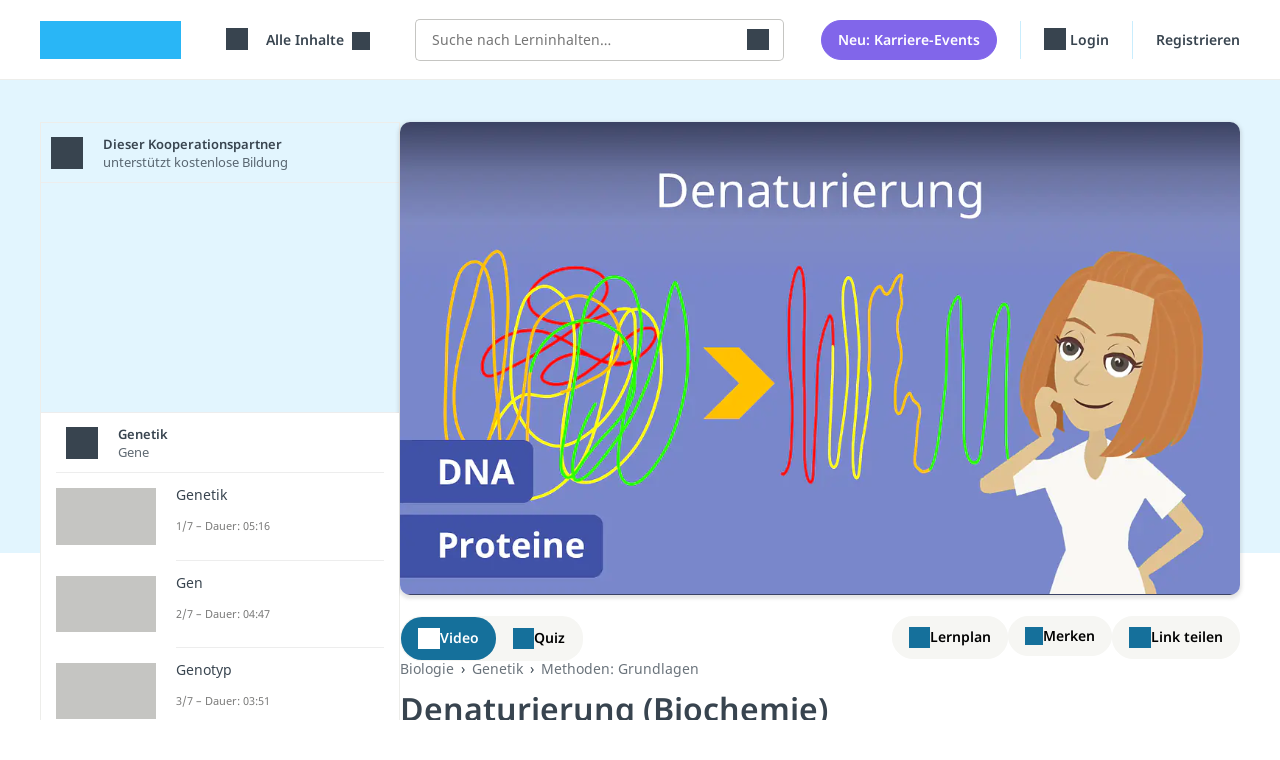

--- FILE ---
content_type: text/html; charset=utf-8
request_url: https://studyflix.de/biologie/denaturierung-biochemie-2667
body_size: 28525
content:
<!DOCTYPE html>
<html lang='de'>
<head>
<link rel="stylesheet" href="https://assets.studyflix.de/assets/frontend_browser_assets-e8169438.css" />
<script src="https://assets.studyflix.de/assets/frontend_browser-52f32a84.js" defer="defer" nonce="87adc41904ea39a7aa5f4b83107fb27f"></script>
<link rel="preload" href="https://assets.studyflix.de/assets/static/fonts/noto-sans-v25-latin-ext_latin-regular-178e656f.woff2" as="font" type="font/woff2" crossorigin="anonymous">
<link rel="preload" href="https://assets.studyflix.de/assets/static/fonts/noto-sans-v26-latin-ext_latin-600-d623ee42.woff2" as="font" type="font/woff2" crossorigin="anonymous">

<meta charset='utf-8'>
<meta content='ie=edge' http-equiv='x-ua-compatible'>
<meta content='width=device-width, initial-scale=1, shrink-to-fit=no' name='viewport'>
<meta content='yhbtlRkVC0K9Ol4eNWpkiMdSC2ZeD2528YBuAhCLXAk' name='google-site-verification'>
<meta content='vAenP4WuKHOs_Kxd_66VgXFxbrGicgfnF6V4zhUL9Xc' name='google-site-verification'>
<meta content='857023da187cc8287de70e4196177fe11ae34f29d1c799fa96b28bb05d050bdb' name='ahrefs-site-verification'>
<meta name="csp-nonce" content="87adc41904ea39a7aa5f4b83107fb27f" />

<link href='https://assets.studyflix.de/assets/static/shared/images/favicon-45f13d1f.ico' rel='shortcut icon' type='image/x-icon'>
<link href='https://assets.studyflix.de/assets/static/shared/images/apple-touch-icon-267cbd95.png' rel='apple-touch-icon' sizes='180x180'>
<link rel="manifest" href="/manifest.json" crossorigin="use-credentials" />
<link color='#29b6f6' href='https://assets.studyflix.de/assets/static/shared/images/safari-pinned-tab-29ac03cc.svg' rel='mask-icon'>
<meta content='#e2f5fe' name='theme-color'>


<script nonce="87adc41904ea39a7aa5f4b83107fb27f">
//<![CDATA[

  window.dataLayer = window.dataLayer || [];
  function gtag() {
    dataLayer.push(arguments);
  }

  gtag('consent', 'default', {
    'analytics_storage': 'denied',
    'ad_storage': 'denied',
    'wait_for_update': 500
  });

//]]>
</script>
<meta content='all' name='robots' up-id='meta-robots'>
<meta content='Denaturierung (Biochemie) : Definition ✅ Denaturierung von Proteinen und DNA ✅ Hitzedenaturierung ✅ mit kostenlosem Video' name='description' up-id='meta-description'>
<meta content='true' name='amplitude_enabled' up-id='meta-amplitude-enabled'>
<meta content='de_DE' property='og:locale' up-id='og:locale'>
<meta content='article' property='og:type' up-id='og:type'>
<meta content='Denaturierung (Biochemie) · einfach erklärt: Definition, Proteine' property='og:title' up-id='og:title'>
<meta content='Denaturierung (Biochemie) : Definition ✅ Denaturierung von Proteinen und DNA ✅ Hitzedenaturierung ✅ mit kostenlosem Video' property='og:description' up-id='og:description'>
<meta content='https://studyflix.de/biologie/denaturierung-biochemie-2667' property='og:url' up-id='og:url'>
<meta content='Studyflix' property='og:site_name' up-id='og:site_name'>
<meta content='https://assets.studyflix.de/storage/blobs/proxy/eyJfcmFpbHMiOnsiZGF0YSI6ODAyMDksInB1ciI6ImJsb2JfaWQifX0=--0c117fd1a8e47e936a4a4c0a7ee7d7b62c360e19/Thumbnail_Denaturierung_neu.png' property='og:image' up-id='og:image'>
<meta content='https://assets.studyflix.de/storage/blobs/proxy/eyJfcmFpbHMiOnsiZGF0YSI6ODAyMDksInB1ciI6ImJsb2JfaWQifX0=--0c117fd1a8e47e936a4a4c0a7ee7d7b62c360e19/Thumbnail_Denaturierung_neu.png' property='og:image:secure_url' up-id='og:image:secure_url'>
<meta content='&quot;c849594ba240e13997ce0f91523b7320&quot;' name='amplitudeApiKey' up-id='meta-amplitude-api-key'>
<meta content='{&quot;ad_server&quot;:{&quot;midroll&quot;:[{&quot;base_url&quot;:&quot;https://pubads.g.doubleclick.net/gampad/ads&quot;,&quot;iu_by_site&quot;:{&quot;default&quot;:&quot;/21757127664/video-midroll&quot;,&quot;ausbildung&quot;:&quot;/21757127664/video-midroll-career&quot;,&quot;jobs&quot;:&quot;/21757127664/video-midroll-career&quot;,&quot;studium&quot;:&quot;/21757127664/video-midroll-career&quot;},&quot;params&quot;:{&quot;iu&quot;:&quot;[iuForSite]&quot;,&quot;env&quot;:&quot;vp&quot;,&quot;impl&quot;:&quot;s&quot;,&quot;tfcd&quot;:0,&quot;npa&quot;:0,&quot;gdfp_req&quot;:1,&quot;output&quot;:&quot;vast&quot;,&quot;sz&quot;:&quot;640x480&quot;,&quot;unviewed_position_start&quot;:1,&quot;correlator&quot;:&quot;[random]&quot;,&quot;description_url&quot;:&quot;[currentUrl]&quot;,&quot;url&quot;:&quot;[currentUrl]&quot;,&quot;cust_params&quot;:&quot;[keyValues]&quot;},&quot;track&quot;:{&quot;type&quot;:&quot;studyflix&quot;},&quot;gdpr_vendors&quot;:[50,755]}],&quot;banner&quot;:[{&quot;base_url&quot;:&quot;https://pubads.g.doubleclick.net/gampad/ads&quot;,&quot;iu_by_site&quot;:{&quot;default&quot;:&quot;/21757127664/video-banner&quot;,&quot;ausbildung&quot;:&quot;/21757127664/video-banner-career&quot;,&quot;jobs&quot;:&quot;/21757127664/video-banner-career&quot;,&quot;studium&quot;:&quot;/21757127664/video-banner-career&quot;},&quot;params&quot;:{&quot;iu&quot;:&quot;[iuForSite]&quot;,&quot;env&quot;:&quot;vp&quot;,&quot;impl&quot;:&quot;s&quot;,&quot;tfcd&quot;:0,&quot;npa&quot;:0,&quot;gdfp_req&quot;:1,&quot;output&quot;:&quot;vast&quot;,&quot;sz&quot;:&quot;640x480&quot;,&quot;unviewed_position_start&quot;:1,&quot;correlator&quot;:&quot;[random]&quot;,&quot;description_url&quot;:&quot;[currentUrl]&quot;,&quot;url&quot;:&quot;[currentUrl]&quot;,&quot;cust_params&quot;:&quot;[keyValues]&quot;},&quot;track&quot;:{&quot;type&quot;:&quot;studyflix&quot;},&quot;gdpr_vendors&quot;:[50,755]}],&quot;customer_video_banner&quot;:[{&quot;base_url&quot;:&quot;https://pubads.g.doubleclick.net/gampad/ads&quot;,&quot;iu_by_site&quot;:{&quot;default&quot;:&quot;/21757127664/customer-video-banner&quot;,&quot;ausbildung&quot;:&quot;/21757127664/customer-video-banner&quot;,&quot;jobs&quot;:&quot;/21757127664/customer-video-banner&quot;,&quot;studium&quot;:&quot;/21757127664/customer-video-banner&quot;},&quot;params&quot;:{&quot;iu&quot;:&quot;[iuForSite]&quot;,&quot;env&quot;:&quot;vp&quot;,&quot;impl&quot;:&quot;s&quot;,&quot;tfcd&quot;:0,&quot;npa&quot;:0,&quot;gdfp_req&quot;:1,&quot;output&quot;:&quot;vast&quot;,&quot;sz&quot;:&quot;640x480&quot;,&quot;unviewed_position_start&quot;:1,&quot;correlator&quot;:&quot;[random]&quot;,&quot;description_url&quot;:&quot;[currentUrl]&quot;,&quot;url&quot;:&quot;[currentUrl]&quot;,&quot;cust_params&quot;:&quot;[keyValues]&quot;},&quot;track&quot;:{&quot;type&quot;:&quot;studyflix&quot;},&quot;gdpr_vendors&quot;:[50,755]}]}}' name='playerConfigEnv' up-id='meta-player-config-env'>
<meta content='//imasdk.googleapis.com/js/sdkloader/ima3.js' name='imaSdkUrl' up-id='meta-ima-sdk-url'>
<meta content='{&quot;home&quot;:&quot;/&quot;,&quot;topics&quot;:&quot;/&quot;,&quot;search&quot;:&quot;/suche&quot;,&quot;bookmarks&quot;:&quot;/custom_playlists&quot;}' name='routes' up-id='meta-routes'>
<meta content='{&quot;nag_for_sign_up&quot;:true}' name='ab-tests'>

<title>
Denaturierung (Biochemie) · einfach erklärt: Definition, Proteine · [mit Video]
</title>
<link href='https://studyflix.de/biologie/denaturierung-biochemie-2667' rel='canonical' up-id='meta-canonical'>
<meta name="gdpr-consent" value="allow">
<script nonce="87adc41904ea39a7aa5f4b83107fb27f">
//<![CDATA[

  window._sp_loadCallback = function() {}
  function _sp_loaded(success) {
    window._sp_ready = true;
    window._sp_available = success;
    window._sp_loadCallback();
  }
  function _sp_onLoad(callback) {
    window._sp_loadCallback = callback;
    if (window._sp_ready) {
      window._sp_loadCallback();
    }
  }

//]]>
</script>    <script nonce="87adc41904ea39a7aa5f4b83107fb27f">
//<![CDATA[

      function _typeof(t){return(_typeof="function"==typeof Symbol&&"symbol"==typeof Symbol.iterator?function(t){return typeof t}:function(t){return t&&"function"==typeof Symbol&&t.constructor===Symbol&&t!==Symbol.prototype?"symbol":typeof t})(t)}!function(){var t=function(){var t,e,o=[],n=window,r=n;for(;r;){try{if(r.frames.__tcfapiLocator){t=r;break}}catch(t){}if(r===n.top)break;r=r.parent}t||(!function t(){var e=n.document,o=!!n.frames.__tcfapiLocator;if(!o)if(e.body){var r=e.createElement("iframe");r.style.cssText="display:none",r.name="__tcfapiLocator",e.body.appendChild(r)}else setTimeout(t,5);return!o}(),n.__tcfapi=function(){for(var t=arguments.length,n=new Array(t),r=0;r<t;r++)n[r]=arguments[r];if(!n.length)return o;"setGdprApplies"===n[0]?n.length>3&&2===parseInt(n[1],10)&&"boolean"==typeof n[3]&&(e=n[3],"function"==typeof n[2]&&n[2]("set",!0)):"ping"===n[0]?"function"==typeof n[2]&&n[2]({gdprApplies:e,cmpLoaded:!1,cmpStatus:"stub"}):o.push(n)},n.addEventListener("message",(function(t){var e="string"==typeof t.data,o={};if(e)try{o=JSON.parse(t.data)}catch(t){}else o=t.data;var n="object"===_typeof(o)&&null!==o?o.__tcfapiCall:null;n&&window.__tcfapi(n.command,n.version,(function(o,r){var a={__tcfapiReturn:{returnValue:o,success:r,callId:n.callId}};t&&t.source&&t.source.postMessage&&t.source.postMessage(e?JSON.stringify(a):a,"*")}),n.parameter)}),!1))};"undefined"!=typeof module?module.exports=t:t()}();

//]]>
</script>  <script nonce="87adc41904ea39a7aa5f4b83107fb27f">
//<![CDATA[

    window._sp_queue = [];
    window._sp_ = {
      config: {
        accountId: 1781,
        baseEndpoint: 'https://sp.studyflix.de',
        propertyHref: 'https://studyflix.de',
        gdpr: {},
        isSPA: true
      }
    }
    function __sf_tcfapi(_name, _number, callback) {
      if (_sp_available && __tcfapi) {
        return __tcfapi.apply(this, arguments);
      } else {
        callback({ disabled: true }, false)
      }
    }

//]]>
</script>    <script nonce="87adc41904ea39a7aa5f4b83107fb27f">
//<![CDATA[

      let scriptTag = document.createElement('script')
      scriptTag.src = "https://sp.studyflix.de/unified/wrapperMessagingWithoutDetection.js"
      scriptTag.setAttribute('async', 'async')
      scriptTag.addEventListener('load', function(_event) {
        _sp_loaded(true)
      })
      scriptTag.addEventListener('error', function(_event) {
        _sp_loaded(false)
      })

      document.head.appendChild(scriptTag)

//]]>
</script>

</head>
<body data-env='production' data-feature-polling='true' data-native-app='' data-navbar-style='learning--'>
<div class='frontend-layout -wallpaper -learning'>
<div data-frontend-layout up-data='{&quot;modifiers&quot;:&quot;-wallpaper -learning&quot;}' up-id='frontend-layout'></div>
<nav class='frontend-layout--navigation'>
<div class='navigation -learning' up-fixed='top'>
<a class='skip-link btn btn-primary btn--navigation' data-skip-link href='#main'>Navigation überspringen</a>
<div class='navigation--container'>
<a class="navigation--logo logo -visible-desktop" href="/">studyflix</a>
<div class='navigation--blocks'>
<div class='navigation--block -logo -visible-mobile -hide-mobile-with-inline-search'><a class="navigation--logo logo" href="/">studyflix</a></div>
<div class='navigation--block -subject-area-switcher'>
<div data-load-async up-data='{&quot;target&quot;:&quot;#subject-area-switches&quot;,&quot;url&quot;:&quot;/subject_area_switcher&quot;}' up-id='subject-area-switcher'>
<div id='subject-area-switches'>
<div class='dropdown -menu'>
<div class='subject-area-switcher dropdown--menu-anchor'>
<button aria-label='Alle Inhalte' class='navigation--link text-nowrap dropdown--toggle' data-dropdown-toggle=' '>
<span class="icon -themen -large"></span>
<span class='dropdown--label ms-3'>
Alle Inhalte
</span>
</button>
</div>
</div>
</div>
</div>
</div>
<div class='navigation--block -visible-desktop -search'>
<form autocomplete="off" data-header-search="" up-submit="false" up-data="{&quot;url&quot;:&quot;/suche/preview&quot;,&quot;salesmanCallbackSearchUrl&quot;:&quot;/users/salesman_callbacks/search&quot;}" class="header-search" action="/suche" accept-charset="UTF-8" method="get"><label class='visually-hidden' for='header-search-input'>Suche</label>
<div class='header-search--input-group'>
<input autocomplete='off' autocorrect='off' class='header-search--input' id='header-search-input' name='query' placeholder='Suche nach Lerninhalten…' spellcheck='false' type='search'>
<button aria-label='Suchen' class='header-search--submit' type='submit'><span class="icon -search -large"></span></button>
</div>
<div class='header-search--preview'></div>
</form></div>
<div class='navigation--block -new-feature-button'>
<a class="btn navigation--button" href="/events/suche">Neu: Karriere-Events</a>
</div>
<div class='mobile-user-menu'>
<div class='navigation--block -profile -visible-mobile -last-block'>
<div class='dropdown -menu'>
<div class='user-menu text-nowrap dropdown--menu-anchor' data-dropdown>
<button aria-label='Profil' class='navigation--link dropdown--toggle' data-dropdown-toggle=''>
<span class="icon -profile -large"></span>
<span class='dropdown--label ms-2'>
Profil
</span>
</button>
<div class='dropdown--container' data-dropdown-menu>
<div class='dropdown--mobile-header'>
<div class='dropdown--mobile-header-back'>
</div>
<div class='dropdown--mobile-header-text'>
Profil
</div>
<div class='dropdown--mobile-header-close'>
<span class="icon -close -large"></span>
</div>
</div>
<ul class='dropdown--menu'>
<li class='dropdown--menu-item' up-expand>
<a class="dropdown--link" href="/users/sign_in">Login</a>
</li>
<div class="d-sm-none"><li class='dropdown--menu-item' up-expand>
<a class="dropdown--link" href="/users/registration_steps/education_info">Registrieren</a>
</li>
</div><div class="d-none d-sm-block"><li class='dropdown--menu-item' up-expand>
<a class="dropdown--link" href="/users/registration_steps/study_info">Registrieren</a>
</li>
</div><li class='dropdown--menu-item' up-expand>
<a class="dropdown--link" href="mailto:feedback@studyflix.de">Feedback</a>
</li>
</ul>
</div>
</div>
</div>

</div>
</div>
<div class='desktop-user-menu'>
<div class='navigation--blocks -visible-desktop'>
<div class='navigation--block -visible-desktop text-nowrap'>
<a up-layer="new modal" up-history="false" class="navigation--link" data-keep-return-path="" up-class="reminder-modal" up-dismissable="key" href="/users/sign_in"><span class="icon -profile -large"></span>
Login
</a></div>
<div class='navigation--block -visible-desktop -last-block'>
<a up-layer="new modal" up-history="false" class="navigation--link" data-keep-return-path="" up-class="reminder-modal" up-dismissable="key" href="/users/registration_steps/study_info">Registrieren</a>
</div>
</div>
</div>
</div>
</div>
</div>

</nav>
<div id="main" class="frontend-layout--body" up-main="" tabindex="-1"><div data-track-page-view="" up-data="{&quot;status&quot;:200,&quot;path&quot;:&quot;/biologie/denaturierung-biochemie-2667&quot;,&quot;referrer&quot;:null}" up-hungry="" up-id="track-page-view"></div>
<div class="flashes" up-hungry="" up-id="flashes"></div>
<div class='whiteout'></div>
<div class='current-user'></div>
<div data-learning-reminders="" up-hungry="" up-id="learning-reminders" up-data="{&quot;remindAgain&quot;:1,&quot;lastCompletedStep&quot;:&quot;none&quot;,&quot;context&quot;:&quot;video_player&quot;,&quot;internalNavigation&quot;:null,&quot;referrer&quot;:&quot;&quot;,&quot;advertisement_modal_path&quot;:&quot;/native-app&quot;,&quot;app_rating_modal_path&quot;:&quot;/app-bewertung&quot;}"></div>
<div class='video-layout-learning' data-huge-notification-detector='' data-jump-to-next-video='' data-video-quiz-switcher='' track-scroll-position=''>
<div class='video-layout-learning--container'>
<main class='video-layout-learning--body -for-pupils' data-player-toggle>
<div class='player-toggle-bar'>
<div class='player-toggle-bar--action' data-video-quiz-switcher--switch='video' player-show='true'>
<span class="icon -video -large"></span>
Video
</div>
<div class='player-toggle-bar--action' data-video-quiz-switcher--switch='quiz' quiz-show='true'>
<span class="icon -quiz -large"></span>
Quiz
</div>
</div>
<div class='player-toggle-content -learning'>
<div class='player-toggle-content--inner -video' data-video-quiz-switcher--content='video'>
<div class='video-player -learning' data-pip-container='' style='background-image: url(https://assets.studyflix.de/storage/representations/proxy/eyJfcmFpbHMiOnsiZGF0YSI6ODAyMDksInB1ciI6ImJsb2JfaWQifX0=--0c117fd1a8e47e936a4a4c0a7ee7d7b62c360e19/[base64]--9da723587347455be31b5085b7b0ae8ea609e614/Thumbnail_Denaturierung_neu.png); background-size: contain;'>
<div class="player -sixteen-to-nine" data-player="" up-data="{&quot;video&quot;:{&quot;id&quot;:2667,&quot;stream_urls&quot;:[&quot;https://videos.studyflix.de/video_2667/3943/3943.m3u8&quot;],&quot;poster_url&quot;:&quot;https://assets.studyflix.de/storage/representations/proxy/eyJfcmFpbHMiOnsiZGF0YSI6ODAyMDksInB1ciI6ImJsb2JfaWQifX0=--0c117fd1a8e47e936a4a4c0a7ee7d7b62c360e19/[base64]--9da723587347455be31b5085b7b0ae8ea609e614/Thumbnail_Denaturierung_neu.png&quot;,&quot;career_dialog_path&quot;:&quot;/biologie/denaturierung-biochemie-2667/career_dialog&quot;,&quot;career_dialog_enabled&quot;:false,&quot;show_career_dialog_after&quot;:300,&quot;timestamp&quot;:null,&quot;thumbnail_index_url&quot;:&quot;https://assets.studyflix.de/storage/blobs/proxy/eyJfcmFpbHMiOnsiZGF0YSI6MjI4ODI3LCJwdXIiOiJibG9iX2lkIn19--cd3cbfed5fc45b40a13e5ccf1856f948ab907830/thumbnail_index_2667.vtt&quot;,&quot;backlink_url&quot;:null,&quot;title&quot;:&quot;Denaturierung (Biochemie) &quot;,&quot;duration&quot;:&quot;04:48&quot;,&quot;link_as_no_follow&quot;:false,&quot;ad_server_options&quot;:{&quot;videoForPupilsIfUserUnclear&quot;:true,&quot;videoForStudentsIfUserUnclear&quot;:false,&quot;videoForUpperSchoolIfUserUnclear&quot;:true,&quot;videoForLowerSchoolIfUserUnclear&quot;:false,&quot;videoForMainStudyPeriodIfUserUnclear&quot;:false,&quot;videoForBasicStudyPeriodIfUserUnclear&quot;:true,&quot;videoID&quot;:2667,&quot;playlistID&quot;:558,&quot;targetGroups&quot;:&quot;Sekundarstufe 1, Sekundarstufe 2, Ausbildung&quot;,&quot;themaID&quot;:172},&quot;ad_position&quot;:&quot;15.00&quot;,&quot;show_ads&quot;:true},&quot;show_ads&quot;:true,&quot;site&quot;:null,&quot;embedded&quot;:false}"><div id="videojs-player" class="player--container -sixteen-to-nine" data-player--container=""><div class="video-banners"><div class='video-banner -full-width' data-video-banner='' up-data='{&quot;time&quot;:276,&quot;duration&quot;:5}'>
<div class='video-quiz-banner'>
<h4 class='video-quiz-banner--title'>
Teste dein Wissen zum Thema Denaturierung (Biochemie) !
</h4>
<button class='btn video-quiz-banner--button' data-video-banner--close='' data-video-quiz-switcher--switch='quiz'>
Jetzt Quiz starten
</button>
</div>
<div class='video-banner--close' data-video-banner--close=''></div>
</div>
<a class="video-banner text-dark" data-video-banner="true" data-track-click="true" up-data="{&quot;time&quot;:107,&quot;duration&quot;:5}" href="/chemie/avogadro-konstante-1667"><div class="video-banner--text">Hier geht&#39;s zum Video „<strong>Avogadro Konstante</strong>“</div><div class="video-banner--close" data-video-banner--close="true"></div></a><a class="video-banner text-dark" data-video-banner="true" data-track-click="true" up-data="{&quot;time&quot;:281,&quot;duration&quot;:7}" href="/biologie/dna-aufbau-2454"><div class="video-banner--text">Hier geht&#39;s zum Video „<strong>DNA Aufbau</strong>“</div><div class="video-banner--close" data-video-banner--close="true"></div></a></div><div data-substitute-logo="true" up-data="{&quot;duration&quot;:5,&quot;end&quot;:&quot;15.00&quot;,&quot;content&quot;:&quot;\u003cdiv class=&#39;get-native-app-logo -mobile&#39;\u003e\n\u003cdiv class=&#39;get-native-app-logo--banner&#39;\u003e\n\u003ca class=\&quot;app-store-link -ios get-native-app-logo--badge\&quot; target=\&quot;_blank\&quot; href=\&quot;https://apps.apple.com/de/app/studyflix-deine-lernapp/id1514546785\&quot;\u003e\u003cimg alt=\&quot;Laden im App Store\&quot; class=\&quot;app-store-link--image\&quot; src=\&quot;https://assets.studyflix.de/assets/static/frontend/shared/images/get_native_app/app-store-badge-61e4ed12.webp\&quot; /\u003e\u003cdiv class=\&quot;app-store-link--stars\&quot;\u003e4,8\u003c/div\u003e\u003c/a\u003e\n\u003ca class=\&quot;app-store-link -android get-native-app-logo--badge\&quot; target=\&quot;_blank\&quot; href=\&quot;https://play.google.com/store/apps/details?id=de.studyflix.studyflix\&quot;\u003e\u003cimg alt=\&quot;Jetzt bei Google Play\&quot; class=\&quot;app-store-link--image\&quot; src=\&quot;https://assets.studyflix.de/assets/static/frontend/shared/images/get_native_app/google-play-badge-d69c7d2f.webp\&quot; /\u003e\u003cdiv class=\&quot;app-store-link--stars\&quot;\u003e4,8\u003c/div\u003e\u003c/a\u003e\n\u003c/div\u003e\n\u003c/div\u003e\n\u003cdiv class=&#39;career-world-advertising -desktop&#39;\u003e\n\u003cdiv class=&#39;career-world-advertising--banner -trainings&#39;\u003e\n\u003ca class=\&quot;career-world-advertising--badge btn btn-primary\&quot; href=\&quot;/ausbildung\&quot;\u003ezum Studyflix Ausbildungsportal\u003c/a\u003e\n\u003c/div\u003e\n\u003c/div\u003e\n&quot;}" class="d-none"></div></div></div>
</div>
</div>
<div class='player-toggle-content--collapse'>
<span class="icon -close -large"></span>
</div>
</div>
<div class='player-toggle-content--inner -quiz -hidden' data-measure-width data-video-quiz-switcher--content='quiz'>
<div class="quiz" data-quiz="{&quot;quizConfig&quot;:{&quot;id&quot;:2667,&quot;questions&quot;:[{&quot;title&quot;:&quot;Was beschreibt der Begriff &#39;Denaturierung&#39;?&quot;,&quot;answers&quot;:[{&quot;text&quot;:&quot;Eine strukturelle Veränderung von Biomolekülen&quot;,&quot;explanation&quot;:&quot;Denaturierung beschreibt die strukturelle Veränderung von Biomolekülen, die deren Funktion beinträchtigen kann.&quot;,&quot;correct&quot;:true},{&quot;text&quot;:&quot;Die Bildung neuer Biomoleküle&quot;,&quot;explanation&quot;:null,&quot;correct&quot;:false},{&quot;text&quot;:&quot;Die Verdopplung der DNA&quot;,&quot;explanation&quot;:null,&quot;correct&quot;:false},{&quot;text&quot;:&quot;Eine chemische Reaktion, die Energie freisetzt&quot;,&quot;explanation&quot;:null,&quot;correct&quot;:false}]},{&quot;title&quot;:&quot;Welche Art der Bindung wird bei der Denaturierung von Proteinen nicht gespalten?&quot;,&quot;answers&quot;:[{&quot;text&quot;:&quot;Kovalente Bindungen&quot;,&quot;explanation&quot;:&quot;Bei der Denaturierung werden keine kovalenten Bindungen gespalten, weshalb sie oft reversibel ist.&quot;,&quot;correct&quot;:true},{&quot;text&quot;:&quot;Ionenbindungen&quot;,&quot;explanation&quot;:null,&quot;correct&quot;:false},{&quot;text&quot;:&quot;Wasserstoffbrückenbindungen&quot;,&quot;explanation&quot;:null,&quot;correct&quot;:false},{&quot;text&quot;:&quot;Van-der-Waals-Bindungen&quot;,&quot;explanation&quot;:null,&quot;correct&quot;:false}]},{&quot;title&quot;:&quot;Was passiert bei der Denaturierung der DNA?&quot;,&quot;answers&quot;:[{&quot;text&quot;:&quot;Die Einzelstränge trennen sich durch Aufbrechen der Wasserstoffbrückenbindungen&quot;,&quot;explanation&quot;:&quot;Bei der Denaturierung der DNA werden die Wasserstoffbrückenbindungen aufgebrochen, wodurch sich die Einzelstränge trennen.&quot;,&quot;correct&quot;:true},{&quot;text&quot;:&quot;Die Dexoyribosen werden gespalten&quot;,&quot;explanation&quot;:null,&quot;correct&quot;:false},{&quot;text&quot;:&quot;Die Phosphatgruppen werden entfernt&quot;,&quot;explanation&quot;:null,&quot;correct&quot;:false},{&quot;text&quot;:&quot;Die DNA kondensiert zu einem festen Strang&quot;,&quot;explanation&quot;:null,&quot;correct&quot;:false}]},{&quot;title&quot;:&quot;Welcher physikalische Einfluss kann eine Denaturierung bewirken? (inkl. witzige Option)&quot;,&quot;answers&quot;:[{&quot;text&quot;:&quot;Hitzedenaturierung&quot;,&quot;explanation&quot;:&quot;Hitzedenaturierung ist ein gängiger physikalischer Einfluss, bei dem Bindungen durch höhere Temperaturen aufgebrochen werden.&quot;,&quot;correct&quot;:true},{&quot;text&quot;:&quot;Regenbogenlicht&quot;,&quot;explanation&quot;:null,&quot;correct&quot;:false},{&quot;text&quot;:&quot;Magnetische Felder&quot;,&quot;explanation&quot;:null,&quot;correct&quot;:false},{&quot;text&quot;:&quot;Laserstrahlen von Superhelden&quot;,&quot;explanation&quot;:null,&quot;correct&quot;:false}]},{&quot;title&quot;:&quot;Was bleibt bei der Denaturierung von Proteinen unverändert? (inkl. witzige Option)&quot;,&quot;answers&quot;:[{&quot;text&quot;:&quot;Primärstruktur&quot;,&quot;explanation&quot;:&quot;Die Primärstruktur, also die Aminosäuresequenz, bleibt bei der Denaturierung erhalten.&quot;,&quot;correct&quot;:true},{&quot;text&quot;:&quot;Ketchup-Typ&quot;,&quot;explanation&quot;:null,&quot;correct&quot;:false},{&quot;text&quot;:&quot;Sekundärstruktur&quot;,&quot;explanation&quot;:null,&quot;correct&quot;:false},{&quot;text&quot;:&quot;Tertiärstruktur&quot;,&quot;explanation&quot;:null,&quot;correct&quot;:false}]}]},&quot;resultConfig&quot;:{&quot;nextVideoThumbnail&quot;:&quot;https://assets.studyflix.de/storage/representations/proxy/eyJfcmFpbHMiOnsiZGF0YSI6Nzk3MzMsInB1ciI6ImJsb2JfaWQifX0=--fd137a6fc53e4a8608417baabcfac649d3a647a7/[base64]/Gelelektrophorese_Thumbnail.png&quot;,&quot;nextVideoPath&quot;:&quot;/biologie/gelelektrophorese-2584&quot;},&quot;isIframe&quot;:false}" data-lazy="true"></div>
</div>
<script type="application/ld+json">{"@context":"http://schema.org","@type":"VideoObject","name":"Denaturierung (Biochemie) ","description":"Die Denaturierung beschreibt eine strukturelle Veränderung von Biomolekülen. Aber was ist das Prinzip bei der Denaturierung von Proteinen und der DNA? Das erfährst du in diesem Beitrag. Um das Thema noch schneller zu verstehen, kannst du dir gerne unser kurzes Video dazu anschauen!\n\nDenaturierung einfach erklärt  \n\n\nBei der Denaturierung verändert sich die Struktur von Biomolekülen (z.B. Proteine, DNA). Das bedeutet, dass Bindungen in Biomolekülen aufgespalten werden. Meistens können die Moleküle durch die Denaturierung ihrer Funktion nicht mehr nachgehen.\nDenaturierung von Biomolekülen\nAllerdings werden bei der Denaturierung keine kovalenten (festen) Bindungen gespalten. Dadurch kann eine Denaturierung auch reversibel (umkehrbar) sein. Wenn die strukturellen Veränderungen durch die Denaturierung aber sehr tiefgreifend waren, kann sie auch irreversibel (nicht umkehrbar) sein.\nEine Denaturierung kann auf unterschiedliche Arten ausgelöst werden, die häufigste Art ist aber die Denaturierung durch Hitze.\nEin Beispiel hierfür ist die Denaturierung von Eiweiß in einem Hühnerei: Beim Kochen wird das Eiweiß fest, weil sich die Proteine strukturell verändern. Der ursprünglich flüssige Zustand kann nicht mehr hergestellt werden. \nBeispiel Hühnerei\n\nDenaturierung Definition\n\nDie Denaturierung (engl. denaturation) bezeichnet eine strukturelle Veränderung von Biomolekülen wie zum Beispiel Proteinen (protein denaturation) und der DNA. Eine Denaturierung kannst du auf physikalische oder chemische Einflüsse zurückführen.\n\n\n\nWas ist Denaturierung?\nFassen wir nochmal zusammen: bei der Denaturierung werden Strukturen in Molekülen aufgebrochen. Oft sind davon Proteine (dazu gehören auch die meisten Enzyme) oder die DNA betroffen. Außerdem können für eine Denaturierung unterschiedliche Einflüsse verantwortlich sein. Du unterscheidest dabei zwischen physikalischen und chemischen Einflüssen.\nEinige physikalische Einflüsse sind:\n\ndie Hitzedenaturierung: Denaturierung durch Erhöhung der Temperatur.\ndie Denaturierung durch Druck: Denaturierung durch Erhöhung des Drucks.\ndie Denaturierung durch Strahlung: langwellige Strahlung (z.B. Mikrowellenstrahlung, Infrarotstrahlung) führt zur Erhöhung der Temperatur und damit zur Denaturierung.\n\nEinige chemische Substanzen, die zur Denaturierung (vor allem von Proteinen) führen, sind:\n\n\nSäuren und Basen: Denaturierung durch Ladungsverschiebungen zwischen Molekülen.\n\nSchwermetalle: Ionen der Schwermetalle bilden komplexe Moleküle mit den Aminosäuren der Proteine aus.\n\n\n\nHitzedenaturierung  \n\n\nBei der Hitzedenaturierung werden Bindungen in einem Molekül durch Erhöhung der Temperatur aufgebrochen. Wir sind dabei in einem Bereich von ca. 80°C. Die Temperaturen sind aber von der Art und dem Aufbau des jeweiligen Biomoleküls abhängig.\nWie bei allen Denaturierungsvorgängen, werden auch bei der Hitzedenaturierung keine kovalenten (festen) Bindungen gespalten. Meistens werden Wasserstoffbrückenbindungen gespalten. Dadurch verändert sich die Struktur des Moleküls. Aus diesem Grund können die Moleküle nach einer Hitzedenaturierung oft nicht mehr ihrer Funktion nachgehen.\nIn den meisten Fällen ist die Hitzedenaturierung irreversibel (nicht umkehrbar). Das liegt daran, dass die Molekülstruktur durch die erhöhte Temperatur zu stark verändert wurde. Das ist zum Beispiel bei deinem Frühstücksei der Fall. Wenn das Eiweiß einmal fest geworden ist, kann es nicht mehr flüssig werden.\nDie Hitzedenaturierung kann aber auch (wie alle anderen Denaturierungsvorgänge) in manchen Fällen reversibel (umkehrbar) sein. Den Gegenprozess zur Denaturierung nennst du Renaturierung. Bei der Renaturierung wird also die ursprüngliche Struktur des Moleküls wieder gebildet. Die Moleküle können dann ihrer Funktion auch wieder nachgehen. Eine reversible Hitzedenaturierung kann zum Beispiel bei Proteinen oder der DNA vorkommen.\n\n\nDenaturierung Proteine  \n\n\nDie Denaturierung von Proteinen kann also durch Hitze stattfinden. Da die meisten Enzyme auch Proteine sind, gilt das auch für die Denaturierung von Enzymen. Bei der Denaturierung werden keine kovalenten (festen) Bindungen gespalten. Deshalb bleibt die Primärstruktur eines Proteins dabei unverändert. Ein Protein besteht aus Aminosäuren. Unter der Primärstruktur kannst du deshalb eine bestimmte Reihenfolge der Aminosäuren verstehen.\nPrimärstruktur eines Proteins\nDas Protein kommt in unserem Körper aber nicht einfach als Aminosäure-Strang vor, sondern ist auf eine bestimmte Weise gefaltet. Das liegt daran, dass die korrekte Faltung meist den energetisch günstigsten Zustand darstellt. Das bedeutet, dass das Protein in der gefalteten Form am stabilsten ist. Proteine sind nur biologisch aktiv (also funktionieren nur), wenn sie korrekt gefaltet sind. Bei der Denaturierung von Proteinen wird die ursprüngliche Faltungsform zerstört. Deshalb funktionieren die Proteine dann nicht mehr.\nDenaturierung von Proteinen und Enzyme\nAus diesem Grund kann es für dich gefährlich werden, wenn du über 40°C Fieber hast. Denn auch bei zu hohem Fieber denaturieren viele Enzyme und Proteine in deinem Körper. Wenn Enzyme und Proteine nicht mehr funktionieren, können viele Prozesse nicht mehr richtig ablaufen. Aber keine Sorge: die Proteine und Enzyme können wieder in ihre ursprüngliche Form zurückkehren, solange das hohe Fieber nicht länger als sechs Stunden anhält.\nBei vielen Proteinen ist die Denaturierung reversibel (umkehrbar). Das liegt daran, dass das Protein in der gefalteten Form am stabilsten ist. Die korrekte Faltung kann also in der Renaturierung wieder hergestellt werden. Wenn aber zu viel von der Proteinstruktur zerstört wurde, ist die Proteindenaturierung irreversibel (nicht mehr umkehrbar).\n\n\nDNA Denaturierung  \n\n\nAuch die DNA kann durch Hitze denaturiert werden. Dabei spalten sich die Einzelstränge der DNA auf. Normalerweise bilden die Einzelstränge der DNA durch Basenpaarung einen stabilen Doppelstrang. Zusammengehalten werden die Basenpaare der DNA durch Wasserstoffbrückenbindungen. Bei der Denaturierung der DNA werden die Wasserstoffbrückenbindungen aufgebrochen. Das passiert in deinem Körper zum Beispiel, damit eine Replikation (Verdopplung) der DNA stattfinden kann.\nDenaturierung der DNA\nUm die DNA zu denaturieren benötigst du Temperaturen zwischen 60°C und 100°C. Das hängt stark davon ab, in welcher Menge die jeweiligen Basen in der DNA vorkommen. Die DNA Denaturierung kann durch Abkühlung der Temperatur wieder rückgängig gemacht werden. Wird die DNA durch Hitze denaturiert, ist die Denaturierung also reversibel. Die Wasserstoffbrückenbindungen können durch Renaturierung wieder ausgebildet werden. Schau dir jetzt unser Video zur DNA an, um zu erfahren wie sie aufgebaut ist und wie sie in unseren Zellen vorkommt!\nZum Video: DNA Aufbau\n","thumbnailUrl":["https://assets.studyflix.de/storage/representations/proxy/eyJfcmFpbHMiOnsiZGF0YSI6ODAyMDksInB1ciI6ImJsb2JfaWQifX0=--0c117fd1a8e47e936a4a4c0a7ee7d7b62c360e19/[base64]--9da723587347455be31b5085b7b0ae8ea609e614/Thumbnail_Denaturierung_neu.png"],"uploadDate":"2025-12-18T12:35:45Z","embedUrl":"https://studyflix.de/embed?id=2667","duration":"PT04M48S"}</script>

<section class='video-layout-learning--content'>
<div class='video-content-head'>
<div class='video-content-head--actions'>
<div class='video-content-head--switch-actions'>
<button class='btn btn-toggle -active' data-video-quiz-switcher--switch='video'>
<span class="icon -video -large"></span>
Video
</button>

<button class='btn btn-toggle' data-video-quiz-switcher--switch='quiz'>
<span class="icon -quiz -large"></span>
Quiz
</button>

</div>
<div class='video-content-head--action'>
<button data-custom-playlist-link="/custom_playlist_items?video_id=2667" class="btn playlist-button btn-video" aria-label="Zu Lernplan hinzufügen"><span class="btn-video--icon custom-playlist-button--icon"><span class="icon -plus -large"></span></span>
<span class='btn-video--label'>
Lernplan
</span>
</button>
</div>
<div class='video-content-head--action'>
<button class="bookmark-button btn btn-video" data-bookmark-link="2667"><div class='btn-video--icon'>
<span class="bookmark-button--icon bookmark-icon"></span>
</div>
<span class='bookmark-button--label btn-video--label'>
Merken
</span>
</button>
</div>
<div class='video-content-head--action'>
<button class='btn share-button btn-video' data-share-button='' up-data='{&quot;url&quot;:&quot;https://studyflix.de/biologie/denaturierung-biochemie-2667?topic_id=172&quot;,&quot;title&quot;:&quot;Studyflix-Video \&quot;Denaturierung (Biochemie) \&quot;&quot;,&quot;text&quot;:&quot;Schau dir dieses Video an:&quot;}'>
<span class="btn-video--icon"><span class="icon -share-video -large"></span></span>
<span class='btn-video--label'>
Link teilen
</span>
</button>

</div>
</div>
<div class='video-content-head--text'>
<div class='h6 fw-normal'>
<nav aria-label="Breadcrumb" class="breadcrumbs"><ol class="breadcrumbs--list"><li class="breadcrumbs--breadcrumb" hide-on-small-screens="true"><a class="text-muted" up-id="video-breadcrumb-link" href="/biologie">Biologie</a></li><li class="breadcrumbs--breadcrumb" hide-on-small-screens="false"><a class="text-muted" up-id="video-breadcrumb-link" href="/biologie/thema/genetik-172">Genetik</a></li><li class="breadcrumbs--breadcrumb" hide-on-small-screens="false"><a class="text-muted" up-id="video-breadcrumb-link" href="/biologie/thema/genetik-172?reveal_playlist=558">Methoden: Grundlagen</a></li></ol></nav>
</div>
<h1 class='h2'>
Denaturierung (Biochemie)
</h1>
</div>
</div>

<div class='blog-article--body' up-data='{&quot;url&quot;:&quot;https://studyflix.de/biologie/denaturierung-biochemie-2667&quot;}'>
<div class='description-section'>
<div class='description-section--text'>
<div class='important-moments'>
<div class='important-moments--head'>
Wichtige Inhalte in diesem Video
</div>
<div class='important-moments--moments-container'>
<div class='important-moments--moments'>
<a class='important-moment' data-track-click data-video-timestamp='true' href='' timestamp='15' up-follow='false' video-id='2667'>
<div class="important-moment--video-thumbnail" style="background-image: url(&#39;https://assets.studyflix.de/storage/blobs/proxy/eyJfcmFpbHMiOnsiZGF0YSI6MTEyOTEyLCJwdXIiOiJibG9iX2lkIn19--3f735059c406376650d745950d410d1271dc9573/thumbnail_sprite_sheet_2667.jpg&#39;); background-position: -700% -0%;"></div>
<div class='important-moment--info'>
<div class='important-moment--title'>
Denaturierung einfach erklärt  

</div>
<div class='important-moment--timestamp'>
(00:15)
</div>
</div>
</a>
<a class='important-moment' data-track-click data-video-timestamp='true' href='' timestamp='87' up-follow='false' video-id='2667'>
<div class="important-moment--video-thumbnail" style="background-image: url(&#39;https://assets.studyflix.de/storage/blobs/proxy/eyJfcmFpbHMiOnsiZGF0YSI6MTEyOTEyLCJwdXIiOiJibG9iX2lkIn19--3f735059c406376650d745950d410d1271dc9573/thumbnail_sprite_sheet_2667.jpg&#39;); background-position: -100% -200%;"></div>
<div class='important-moment--info'>
<div class='important-moment--title'>
Hitzedenaturierung  

</div>
<div class='important-moment--timestamp'>
(01:27)
</div>
</div>
</a>
<a class='important-moment' data-track-click data-video-timestamp='true' href='' timestamp='143' up-follow='false' video-id='2667'>
<div class="important-moment--video-thumbnail" style="background-image: url(&#39;https://assets.studyflix.de/storage/blobs/proxy/eyJfcmFpbHMiOnsiZGF0YSI6MTEyOTEyLCJwdXIiOiJibG9iX2lkIn19--3f735059c406376650d745950d410d1271dc9573/thumbnail_sprite_sheet_2667.jpg&#39;); background-position: -300% -300%;"></div>
<div class='important-moment--info'>
<div class='important-moment--title'>
Denaturierung Proteine  

</div>
<div class='important-moment--timestamp'>
(02:23)
</div>
</div>
</a>
<a class='important-moment' data-track-click data-video-timestamp='true' href='' timestamp='238' up-follow='false' video-id='2667'>
<div class="important-moment--video-thumbnail" style="background-image: url(&#39;https://assets.studyflix.de/storage/blobs/proxy/eyJfcmFpbHMiOnsiZGF0YSI6MTEyOTEyLCJwdXIiOiJibG9iX2lkIn19--3f735059c406376650d745950d410d1271dc9573/thumbnail_sprite_sheet_2667.jpg&#39;); background-position: -200% -500%;"></div>
<div class='important-moment--info'>
<div class='important-moment--title'>
DNA Denaturierung  

</div>
<div class='important-moment--timestamp'>
(03:58)
</div>
</div>
</a>
</div>
</div>
</div>


<p>Die <strong>Denaturierung</strong> beschreibt eine strukturelle Veränderung von Biomolekülen. Aber was ist das Prinzip bei der Denaturierung von Proteinen und der DNA? Das erfährst du in diesem Beitrag. Um das Thema noch schneller zu verstehen, kannst du dir gerne unser kurzes Video dazu anschauen!</p>

<div class='outline as-narrow-as-description-section -with-margin'>
<div class='quiz-banner'>
<span class="icon -quiz -medium quiz-banner--icon"></span>
<div class='quiz-banner--title'>
Quiz zum Thema
<span class='quiz-banner--topic'>
Denaturierung (Biochemie) 
</span>
</div>
<div class='quiz-banner--subtitle'>
5 Fragen beantworten
</div>
<button class='btn quiz-banner--button' data-video-quiz-switcher--switch='quiz'>
Quiz starten
</button>
</div>

<details class='outline--card' data-outline='' up-data='{&quot;revealPaddingMobile&quot;:30,&quot;revealPaddingDesktop&quot;:20}'>
<summary class='outline--summary'>
<span class='outline--icon'><span class="icon -content-overview -width-medium"></span></span>
<span class='outline--content'>Inhaltsübersicht</span>
</summary>
<ul class='outline--links'>
<li class='outline--link'>
<button data-outline-link='1'>
Denaturierung einfach erklärt  

</button>
</li>
<li class='outline--link'>
<button data-outline-link='2'>
Was ist Denaturierung?
</button>
</li>
<li class='outline--link'>
<button data-outline-link='3'>
Hitzedenaturierung  

</button>
</li>
<li class='outline--link'>
<button data-outline-link='4'>
Denaturierung Proteine  

</button>
</li>
<li class='outline--link'>
<button data-outline-link='5'>
DNA Denaturierung  

</button>
</li>
</ul>
</details>
</div>

</div>
</div>
<div class='description-section -narrow'>
<div class='description-section--text'>
<h2 data-outline-index="1" data-track-element-visibility="" up-id="section-1">Denaturierung einfach erklärt <span class="Apple-converted-space"> </span>
</h2><a href="" up-follow="false" data-video-timestamp="true" timestamp="15" video-id="2667" class="timestamp"><div class="timestamp--thumbnail" style="background-image: url(&#39;https://assets.studyflix.de/storage/blobs/proxy/eyJfcmFpbHMiOnsiZGF0YSI6MTEyOTEyLCJwdXIiOiJibG9iX2lkIn19--3f735059c406376650d745950d410d1271dc9573/thumbnail_sprite_sheet_2667.jpg&#39;); background-position: -700% -0%;"></div><div class="timestamp--link"><span class="timestamp--link-text -vertical">im Video</span><span class="timestamp--link-text">zur Stelle im Video springen</span><div class="timestamp--time">(00:15)</div></div></a>


<p>Bei der Denaturierung verändert sich die Struktur von Biomolekülen (z.B. Proteine, DNA). Das bedeutet, dass Bindungen in Biomolekülen <strong>aufgespalten</strong> werden. Meistens können die Moleküle durch die Denaturierung ihrer Funktion nicht mehr nachgehen.</p>
<figure class="figure"><a data-video-timestamp="" timestamp="15" up-follow="false" href=""><div class='thumbnail-overlay'>
<div class='thumbnail-overlay--image'>
<noscript>
<img alt='Proteindenaturierung, Denaturierung Eiweiß, Denaturierung Enzyme' class='img-fluid' src='https://blog.assets.studyflix.de/wp-content/uploads/2021/02/WP_Bilder_Denatueriung_1-1-1.jpg' title='Proteindenaturierung, Denaturierung Eiweiß, Denaturierung Enzyme'>
</noscript>
<img alt='Proteindenaturierung, Denaturierung Eiweiß, Denaturierung Enzyme' class='img-fluid' loading='lazy' src='https://blog.assets.studyflix.de/wp-content/uploads/2021/02/WP_Bilder_Denatueriung_1-1-1.jpg' title='Proteindenaturierung, Denaturierung Eiweiß, Denaturierung Enzyme'>
</div>
<div class='thumbnail-overlay--scrim'></div>
<div class='thumbnail-overlay--text'>
<span class="icon -video -large"></span>
direkt ins Video springen
</div>
</div>
</a><figcaption class="figure-caption">Denaturierung von Biomolekülen</figcaption></figure>
<p>Allerdings werden bei der Denaturierung keine kovalenten (festen) Bindungen gespalten. Dadurch kann eine Denaturierung auch <strong>reversibel</strong> (umkehrbar) sein. Wenn die strukturellen Veränderungen durch die Denaturierung aber sehr tiefgreifend waren, kann sie auch <strong>irreversibel</strong> (nicht umkehrbar) sein.</p>
<p>Eine Denaturierung kann auf unterschiedliche Arten ausgelöst werden, die häufigste Art ist aber die Denaturierung durch <strong>Hitze</strong>.</p>
<p><em>Ein Beispiel hierfür ist die Denaturierung von Eiweiß in einem Hühnerei: Beim Kochen wird das Eiweiß fest, weil sich die Proteine strukturell verändern. Der ursprünglich flüssige Zustand kann nicht mehr hergestellt werden. </em></p>
<figure class="figure"><a data-video-timestamp="" timestamp="15" up-follow="false" href=""><div class='thumbnail-overlay'>
<div class='thumbnail-overlay--image'>
<noscript>
<img alt='' class='img-fluid' src='https://blog.assets.studyflix.de/wp-content/uploads/2021/02/WP_Bilder_Denatueriung_5.jpg' title=''>
</noscript>
<img alt='' class='img-fluid' loading='lazy' src='https://blog.assets.studyflix.de/wp-content/uploads/2021/02/WP_Bilder_Denatueriung_5.jpg' title=''>
</div>
<div class='thumbnail-overlay--scrim'></div>
<div class='thumbnail-overlay--text'>
<span class="icon -video -large"></span>
direkt ins Video springen
</div>
</div>
</a><figcaption class="figure-caption">Beispiel Hühnerei</figcaption></figure>
<div class="reference-box">
<div class="reference-box--title">Denaturierung Definition</div>
<div class="reference-box--content">
<p>Die Denaturierung (engl. denaturation) bezeichnet eine strukturelle Veränderung von Biomolekülen wie zum Beispiel Proteinen (protein denaturation) und der DNA. Eine Denaturierung kannst du auf physikalische oder chemische Einflüsse zurückführen.</p></div>
</div>
<div class='video-ad' data-video-ad up-data='{&quot;adServerOptions&quot;:{&quot;videoForPupilsIfUserUnclear&quot;:true,&quot;videoForStudentsIfUserUnclear&quot;:false,&quot;videoForUpperSchoolIfUserUnclear&quot;:true,&quot;videoForLowerSchoolIfUserUnclear&quot;:false,&quot;videoForMainStudyPeriodIfUserUnclear&quot;:false,&quot;videoForBasicStudyPeriodIfUserUnclear&quot;:true,&quot;videoID&quot;:2667,&quot;playlistID&quot;:558,&quot;targetGroups&quot;:&quot;Sekundarstufe 1, Sekundarstufe 2, Ausbildung&quot;,&quot;themaID&quot;:172},&quot;site&quot;:null}'>
<div class='video-ad-overlay player -sixteen-to-nine'>
<div class='player--container video-ad--container -boxed -sixteen-to-nine' data-player--container></div>
</div>
</div>


</div>
</div>
<div class='description-section -narrow'>
<div class='description-section--text'>
<h2 data-outline-index="2" data-track-element-visibility="" up-id="section-2">Was ist Denaturierung?</h2>
<p>Fassen wir nochmal zusammen: bei der Denaturierung werden Strukturen in Molekülen aufgebrochen. Oft sind davon <strong>Proteine</strong> (dazu gehören auch die meisten <strong>Enzyme</strong>) oder die <strong>DNA</strong> betroffen. Außerdem können für eine Denaturierung unterschiedliche Einflüsse verantwortlich sein. Du unterscheidest dabei zwischen physikalischen und chemischen Einflüssen.</p>
<p>Einige physikalische Einflüsse sind:</p>
<ul>
<li>die <strong>Hitzedenaturierung</strong>: Denaturierung durch Erhöhung der Temperatur.</li>
<li>die Denaturierung durch <strong>Druck</strong>: Denaturierung durch Erhöhung des Drucks.</li>
<li>die Denaturierung durch <strong>Strahlung</strong>: langwellige Strahlung (z.B. Mikrowellenstrahlung, Infrarotstrahlung) führt zur Erhöhung der Temperatur und damit zur Denaturierung.</li>
</ul>
<p>Einige chemische Substanzen, die zur Denaturierung (vor allem von Proteinen) führen, sind:</p>
<ul>
<li>
<strong>Säuren</strong> und <strong>Basen</strong>: Denaturierung durch Ladungsverschiebungen zwischen Molekülen.</li>
<li>
<strong>Schwermetalle</strong>: Ionen der Schwermetalle bilden komplexe Moleküle mit den Aminosäuren der Proteine aus.</li>
</ul>
<div class='video-ad' data-video-ad up-data='{&quot;adServerOptions&quot;:{&quot;videoForPupilsIfUserUnclear&quot;:true,&quot;videoForStudentsIfUserUnclear&quot;:false,&quot;videoForUpperSchoolIfUserUnclear&quot;:true,&quot;videoForLowerSchoolIfUserUnclear&quot;:false,&quot;videoForMainStudyPeriodIfUserUnclear&quot;:false,&quot;videoForBasicStudyPeriodIfUserUnclear&quot;:true,&quot;videoID&quot;:2667,&quot;playlistID&quot;:558,&quot;targetGroups&quot;:&quot;Sekundarstufe 1, Sekundarstufe 2, Ausbildung&quot;,&quot;themaID&quot;:172},&quot;site&quot;:null,&quot;adUnit&quot;:&quot;customer_video_banner&quot;}'>
<h6>Studyflix vernetzt: Hier ein Video aus einem anderen Bereich</h6>
<div class='video-ad-overlay player -sixteen-to-nine'>
<div class='player--container video-ad--container -boxed -sixteen-to-nine' data-player--container></div>
</div>
</div>


</div>
</div>
<div class='description-section -narrow'>
<div class='description-section--text'>
<h2 data-outline-index="3" data-track-element-visibility="" up-id="section-3">Hitzedenaturierung <span class="Apple-converted-space"> </span>
</h2><a href="" up-follow="false" data-video-timestamp="true" timestamp="87" video-id="2667" class="timestamp"><div class="timestamp--thumbnail" style="background-image: url(&#39;https://assets.studyflix.de/storage/blobs/proxy/eyJfcmFpbHMiOnsiZGF0YSI6MTEyOTEyLCJwdXIiOiJibG9iX2lkIn19--3f735059c406376650d745950d410d1271dc9573/thumbnail_sprite_sheet_2667.jpg&#39;); background-position: -100% -200%;"></div><div class="timestamp--link"><span class="timestamp--link-text -vertical">im Video</span><span class="timestamp--link-text">zur Stelle im Video springen</span><div class="timestamp--time">(01:27)</div></div></a>


<p>Bei der <strong>Hitzedenaturierung</strong> werden Bindungen in einem Molekül durch Erhöhung der Temperatur aufgebrochen. Wir sind dabei in einem Bereich von ca. <strong>80°C</strong>. Die Temperaturen sind aber von der Art und dem Aufbau des jeweiligen Biomoleküls abhängig.</p>
<p>Wie bei allen Denaturierungsvorgängen, werden auch bei der Hitzedenaturierung keine kovalenten (festen) Bindungen gespalten. Meistens werden <strong><a class="blog-article--link" up-follow="false" href="/chemie/wasserstoffbruckenbindung-1668">Wasserstoffbrückenbindungen
</a></strong> gespalten. Dadurch verändert sich die Struktur des Moleküls. Aus diesem Grund können die Moleküle nach einer Hitzedenaturierung oft nicht mehr ihrer Funktion nachgehen.</p>
<p>In den meisten Fällen ist die Hitzedenaturierung <strong>irreversibel</strong> (nicht umkehrbar). Das liegt daran, dass die Molekülstruktur durch die erhöhte Temperatur <strong>zu stark</strong> verändert wurde. Das ist zum Beispiel bei deinem Frühstücksei der Fall. Wenn das Eiweiß einmal fest geworden ist, kann es nicht mehr flüssig werden.</p>
<p>Die Hitzedenaturierung kann aber auch (wie alle anderen Denaturierungsvorgänge) in manchen Fällen <strong>reversibel</strong> (umkehrbar) sein. Den Gegenprozess zur Denaturierung nennst du <strong>Renaturierung</strong>. Bei der Renaturierung wird also die ursprüngliche Struktur des Moleküls wieder gebildet. Die Moleküle können dann ihrer Funktion auch wieder nachgehen. Eine reversible Hitzedenaturierung kann zum Beispiel bei Proteinen oder der DNA vorkommen.</p>
<div class='video-ad' data-video-ad up-data='{&quot;adServerOptions&quot;:{&quot;videoForPupilsIfUserUnclear&quot;:true,&quot;videoForStudentsIfUserUnclear&quot;:false,&quot;videoForUpperSchoolIfUserUnclear&quot;:true,&quot;videoForLowerSchoolIfUserUnclear&quot;:false,&quot;videoForMainStudyPeriodIfUserUnclear&quot;:false,&quot;videoForBasicStudyPeriodIfUserUnclear&quot;:true,&quot;videoID&quot;:2667,&quot;playlistID&quot;:558,&quot;targetGroups&quot;:&quot;Sekundarstufe 1, Sekundarstufe 2, Ausbildung&quot;,&quot;themaID&quot;:172},&quot;site&quot;:null}'>
<div class='video-ad-overlay player -sixteen-to-nine'>
<div class='player--container video-ad--container -boxed -sixteen-to-nine' data-player--container></div>
</div>
</div>


</div>
</div>
<div class='description-section -narrow'>
<div class='description-section--text'>
<h2 data-outline-index="4" data-track-element-visibility="" up-id="section-4">Denaturierung Proteine <span class="Apple-converted-space"> </span>
</h2><a href="" up-follow="false" data-video-timestamp="true" timestamp="143" video-id="2667" class="timestamp"><div class="timestamp--thumbnail" style="background-image: url(&#39;https://assets.studyflix.de/storage/blobs/proxy/eyJfcmFpbHMiOnsiZGF0YSI6MTEyOTEyLCJwdXIiOiJibG9iX2lkIn19--3f735059c406376650d745950d410d1271dc9573/thumbnail_sprite_sheet_2667.jpg&#39;); background-position: -300% -300%;"></div><div class="timestamp--link"><span class="timestamp--link-text -vertical">im Video</span><span class="timestamp--link-text">zur Stelle im Video springen</span><div class="timestamp--time">(02:23)</div></div></a>


<p>Die <strong>Denaturierung von Proteinen</strong> kann also durch Hitze stattfinden. Da die meisten Enzyme auch Proteine sind, gilt das auch für die <strong>Denaturierung von Enzymen</strong>. Bei der Denaturierung werden keine kovalenten (festen) Bindungen gespalten. Deshalb bleibt die <strong>Primärstruktur</strong> eines Proteins dabei unverändert. Ein Protein besteht aus Aminosäuren. Unter der Primärstruktur kannst du deshalb eine bestimmte Reihenfolge der Aminosäuren verstehen.</p>
<figure class="figure"><a data-video-timestamp="" timestamp="143" up-follow="false" href=""><div class='thumbnail-overlay'>
<div class='thumbnail-overlay--image'>
<noscript>
<img alt='Denaturierung Proteine, Denaturierung von Enzymen, Proteine denaturieren, Denaturierung Eiweiß, Hitzedenaturierung' class='img-fluid' src='https://blog.assets.studyflix.de/wp-content/uploads/2021/02/WP_Bilder_Denatueriung_2-2.jpg' title='Denaturierung Proteine, Denaturierung von Enzymen, Proteine denaturieren, Denaturierung Eiweiß, Hitzedenaturierung'>
</noscript>
<img alt='Denaturierung Proteine, Denaturierung von Enzymen, Proteine denaturieren, Denaturierung Eiweiß, Hitzedenaturierung' class='img-fluid' loading='lazy' src='https://blog.assets.studyflix.de/wp-content/uploads/2021/02/WP_Bilder_Denatueriung_2-2.jpg' title='Denaturierung Proteine, Denaturierung von Enzymen, Proteine denaturieren, Denaturierung Eiweiß, Hitzedenaturierung'>
</div>
<div class='thumbnail-overlay--scrim'></div>
<div class='thumbnail-overlay--text'>
<span class="icon -video -large"></span>
direkt ins Video springen
</div>
</div>
</a><figcaption class="figure-caption">Primärstruktur eines Proteins</figcaption></figure>
<p>Das Protein kommt in unserem Körper aber nicht einfach als Aminosäure-Strang vor, sondern ist auf eine bestimmte Weise <strong>gefaltet</strong>. Das liegt daran, dass die korrekte Faltung meist den <strong>energetisch günstigsten Zustand</strong> darstellt. Das bedeutet, dass das Protein in der gefalteten Form am stabilsten ist. Proteine sind nur biologisch aktiv (also funktionieren nur), wenn sie korrekt gefaltet sind. Bei der Denaturierung von Proteinen wird die ursprüngliche Faltungsform zerstört. Deshalb funktionieren die Proteine dann nicht mehr.</p>
<figure class="figure"><a data-video-timestamp="" timestamp="143" up-follow="false" href=""><div class='thumbnail-overlay'>
<div class='thumbnail-overlay--image'>
<noscript>
<img alt='Denaturierung von Enzymen, Proteindenaturierung, Hitzedenaturierung' class='img-fluid' src='https://blog.assets.studyflix.de/wp-content/uploads/2021/02/WP_Bilder_Denatueriung_3.jpg' title='Denaturierung von Enzymen, Proteindenaturierung, Hitzedenaturierung'>
</noscript>
<img alt='Denaturierung von Enzymen, Proteindenaturierung, Hitzedenaturierung' class='img-fluid' loading='lazy' src='https://blog.assets.studyflix.de/wp-content/uploads/2021/02/WP_Bilder_Denatueriung_3.jpg' title='Denaturierung von Enzymen, Proteindenaturierung, Hitzedenaturierung'>
</div>
<div class='thumbnail-overlay--scrim'></div>
<div class='thumbnail-overlay--text'>
<span class="icon -video -large"></span>
direkt ins Video springen
</div>
</div>
</a><figcaption class="figure-caption">Denaturierung von Proteinen und Enzyme</figcaption></figure>
<p>Aus diesem Grund kann es für dich gefährlich werden, wenn du über 40°C <strong>Fieber</strong> hast. Denn auch bei zu hohem Fieber denaturieren viele Enzyme und Proteine in deinem Körper. Wenn Enzyme und Proteine nicht mehr funktionieren, können viele Prozesse nicht mehr richtig ablaufen. Aber keine Sorge: die Proteine und Enzyme können wieder in ihre ursprüngliche Form zurückkehren, solange das hohe Fieber nicht länger als sechs Stunden anhält.</p>
<p>Bei vielen Proteinen ist die Denaturierung <strong>reversibel</strong> (umkehrbar). Das liegt daran, dass das Protein in der gefalteten Form am stabilsten ist. Die korrekte Faltung kann also in der <strong>Renaturierung</strong> wieder hergestellt werden. Wenn aber zu viel von der Proteinstruktur zerstört wurde, ist die Proteindenaturierung <strong>irreversibel</strong> (nicht mehr umkehrbar).</p>
<div class='quiz-banner -in-description'>
<span class="icon -quiz -medium quiz-banner--icon"></span>
<div class='quiz-banner--title'>
Quiz zum Thema
<span class='quiz-banner--topic'>
Denaturierung (Biochemie) 
</span>
</div>
<div class='quiz-banner--subtitle'>
5 Fragen beantworten
</div>
<button class='btn quiz-banner--button' data-video-quiz-switcher--switch='quiz'>
Quiz starten
</button>
</div>



</div>
</div>
<div class='description-section -narrow'>
<div class='description-section--text'>
<h2 data-outline-index="5" data-track-element-visibility="" up-id="section-5">DNA Denaturierung <span class="Apple-converted-space"> </span>
</h2><a href="" up-follow="false" data-video-timestamp="true" timestamp="238" video-id="2667" class="timestamp"><div class="timestamp--thumbnail" style="background-image: url(&#39;https://assets.studyflix.de/storage/blobs/proxy/eyJfcmFpbHMiOnsiZGF0YSI6MTEyOTEyLCJwdXIiOiJibG9iX2lkIn19--3f735059c406376650d745950d410d1271dc9573/thumbnail_sprite_sheet_2667.jpg&#39;); background-position: -200% -500%;"></div><div class="timestamp--link"><span class="timestamp--link-text -vertical">im Video</span><span class="timestamp--link-text">zur Stelle im Video springen</span><div class="timestamp--time">(03:58)</div></div></a>


<p>Auch die <strong>DNA</strong> kann durch Hitze denaturiert werden. Dabei spalten sich die Einzelstränge der DNA auf. Normalerweise bilden die Einzelstränge der DNA durch Basenpaarung einen stabilen Doppelstrang. Zusammengehalten werden die Basenpaare der DNA durch <strong>Wasserstoffbrückenbindungen</strong>. Bei der Denaturierung der DNA werden die Wasserstoffbrückenbindungen aufgebrochen. Das passiert in deinem Körper zum Beispiel, damit eine <strong><a class="blog-article--link" up-follow="false" href="/biologie/dna-replikation-2472">Replikation
</a></strong> (Verdopplung) der DNA stattfinden kann.</p>
<figure class="figure"><a data-video-timestamp="" timestamp="238" up-follow="false" href=""><div class='thumbnail-overlay'>
<div class='thumbnail-overlay--image'>
<noscript>
<img alt='DNA Denaturierung, denaturieren, denaturation' class='img-fluid' src='https://blog.assets.studyflix.de/wp-content/uploads/2021/02/WP_Bilder_Denatueriung_2_2.jpg' title='DNA Denaturierung, denaturieren, denaturation'>
</noscript>
<img alt='DNA Denaturierung, denaturieren, denaturation' class='img-fluid' loading='lazy' src='https://blog.assets.studyflix.de/wp-content/uploads/2021/02/WP_Bilder_Denatueriung_2_2.jpg' title='DNA Denaturierung, denaturieren, denaturation'>
</div>
<div class='thumbnail-overlay--scrim'></div>
<div class='thumbnail-overlay--text'>
<span class="icon -video -large"></span>
direkt ins Video springen
</div>
</div>
</a><figcaption class="figure-caption">Denaturierung der DNA</figcaption></figure>
<p>Um die DNA zu denaturieren benötigst du Temperaturen zwischen<strong> 60°C und 100°C</strong>. Das hängt stark davon ab, in welcher Menge die jeweiligen Basen in der DNA vorkommen. Die DNA Denaturierung kann durch Abkühlung der Temperatur wieder rückgängig gemacht werden. Wird die DNA durch Hitze denaturiert, ist die Denaturierung also reversibel. Die Wasserstoffbrückenbindungen können durch <strong>Renaturierung</strong> wieder ausgebildet werden. Schau dir jetzt unser Video zur DNA an, um zu erfahren wie sie aufgebaut ist und wie sie in unseren Zellen vorkommt!</p>
<figure class="figure"><a data-video-timestamp="" timestamp="0" up-follow="false" href="/biologie/dna-aufbau-2454?timestamp=0"><div class='thumbnail-overlay'>
<div class='thumbnail-overlay--image'>
<noscript>
<img alt='Zum Video: DNA Aufbau' class='img-fluid' src='https://blog.assets.studyflix.de/wp-content/uploads/2021/02/DNA-Aufbau-Thumbnail-1024x576.png' title='Zum Video: DNA Aufbau'>
</noscript>
<img alt='Zum Video: DNA Aufbau' class='img-fluid' loading='lazy' src='https://blog.assets.studyflix.de/wp-content/uploads/2021/02/DNA-Aufbau-Thumbnail-1024x576.png' title='Zum Video: DNA Aufbau'>
</div>
<div class='thumbnail-overlay--pulsating-play-button'></div>
</div>
</a><figcaption class="figure-caption">Zum Video: DNA Aufbau</figcaption></figure>

</div>
</div>
</div>

<div class='video-content-further-videos as-narrow-as-description-section'>
<div class='video-content-further-videos--content-wrapper'>
<div class='video-content-further-videos--content'>
<div class="section--separator -wave"><span><span class="icon -wave"></span></span></div>
<div class='video-content-link-media'>
<a class="video-content-link-media--link" href="/biologie/denaturierung-biochemie-2667/video"><span class="icon -arrow-right"></span>zur Videoseite: Denaturierung (Biochemie) 
</a></div>

<h3 class='h5 my-5 text-center' data-track-element-visibility up-id='further-videos'>
<span class='fw-normal'>
Beliebte Inhalte aus dem Bereich
</span>
Genetik
</h3>
<ul class='list-unstyled further-videos'>
<li class='further-videos--video video-card--wrapper'>
<a class="video-link video-card" data-mark-video-as-seen="" video-link="" up-data="{&quot;videoId&quot;:2584}" up-nav="true" href="/biologie/gelelektrophorese-2584"><div class='video-card--thumbnail-wrapper'>
<div class='video-card--thumbnail' data-lazyload-background-image up-data='{&quot;image&quot;:&quot;https://assets.studyflix.de/storage/representations/proxy/eyJfcmFpbHMiOnsiZGF0YSI6Nzk3MzMsInB1ciI6ImJsb2JfaWQifX0=--fd137a6fc53e4a8608417baabcfac649d3a647a7/[base64]/Gelelektrophorese_Thumbnail.png&quot;}'></div>
</div>
<div class='video-card--meta'>
<div class='video-card--title'>
Gelelektrophorese
</div>
<div class='video-card--info'>
<div class='video-card--duration'>

Dauer:
04:25
</div>
</div>
</div>
</a>
</li>
<li class='further-videos--video video-card--wrapper'>
<a class="video-link video-card" data-mark-video-as-seen="" video-link="" up-data="{&quot;videoId&quot;:2486}" up-nav="true" href="/biologie/sanger-sequenzierung-2486"><div class='video-card--thumbnail-wrapper'>
<div class='video-card--thumbnail' data-lazyload-background-image up-data='{&quot;image&quot;:&quot;https://assets.studyflix.de/storage/representations/proxy/eyJfcmFpbHMiOnsiZGF0YSI6NzkzMTcsInB1ciI6ImJsb2JfaWQifX0=--e2299b7bf6e8240b04c2429de40be319925abf49/[base64]/Thumbnail_Sanger_Sequenzierung.png&quot;}'></div>
</div>
<div class='video-card--meta'>
<div class='video-card--title'>
Sanger Sequenzierung
</div>
<div class='video-card--info'>
<div class='video-card--duration'>

Dauer:
04:50
</div>
</div>
</div>
</a>
</li>
<li class='further-videos--video video-card--wrapper'>
<a class="video-link video-card" data-mark-video-as-seen="" video-link="" up-data="{&quot;videoId&quot;:2661}" up-nav="true" href="/biologie/klonen-2661"><div class='video-card--thumbnail-wrapper'>
<div class='video-card--thumbnail' data-lazyload-background-image up-data='{&quot;image&quot;:&quot;https://assets.studyflix.de/storage/representations/proxy/eyJfcmFpbHMiOnsiZGF0YSI6ODAxNTAsInB1ciI6ImJsb2JfaWQifX0=--dc9ef9655f9e6c5e1d57ae0bf59443e888b776e4/[base64]/Thumbnail_Klonen.png&quot;}'></div>
</div>
<div class='video-card--meta'>
<div class='video-card--title'>
Klonen
</div>
<div class='video-card--info'>
<div class='video-card--duration'>

Dauer:
04:28
</div>
</div>
</div>
</a>
</li>
</ul>
</div>
</div>
</div>

</section>
<div class='video-layout-learning--bottom-videos'>
<div class='playlist--header'>
<div class='playlist--header-content'>
<div class="section--separator -wave"><span><span class="icon -wave"></span></span></div>
<div class='video-content-link-media'>
<a class="video-content-link-media--link" href="/biologie/denaturierung-biochemie-2667/video"><span class="icon -arrow-right"></span>zur Videoseite: Denaturierung (Biochemie) 
</a></div>

<div class='navigation-video-ad -in-mobile-playlist' data-navigation-video-ad='container' data-video-ad up-data='{&quot;adServerOptions&quot;:{&quot;videoForPupilsIfUserUnclear&quot;:true,&quot;videoForStudentsIfUserUnclear&quot;:false,&quot;videoForUpperSchoolIfUserUnclear&quot;:true,&quot;videoForLowerSchoolIfUserUnclear&quot;:false,&quot;videoForMainStudyPeriodIfUserUnclear&quot;:false,&quot;videoForBasicStudyPeriodIfUserUnclear&quot;:true,&quot;videoID&quot;:2667,&quot;playlistID&quot;:558,&quot;targetGroups&quot;:&quot;Sekundarstufe 1, Sekundarstufe 2, Ausbildung&quot;,&quot;themaID&quot;:172},&quot;site&quot;:null}'>
<div class='navigation-section -video-ad'>
<div class='navigation-section--icon'><span class="icon -allgemeinwissen"></span></div>
<div class='navigation-section--wrapper'>
<div class='navigation-section--topic'>
Dieser Kooperationspartner
</div>
<div class='navigation-section--title'>
<div class='navigation-section--title-main'>
unterstützt kostenlose Bildung
</div>
</div>
</div>
</div>
<div class='navigation-video-ad--video'>
<div class='video-ad'>
<div class='video-ad-overlay player -sixteen-to-nine -small'>
<div class='player--container video-ad--container -sixteen-to-nine' data-player--container></div>
<a class="navigation-video-ad--close-button" data-navigation-video-ad="dismiss" href="javascript:"><span class="icon -close"></span>
</a></div>
</div>
</div>
</div>

<h3 class='playlist--header-title'>
Weitere Inhalte:
Genetik
</h3>
<div class='playlist--header-subtitle'>
Methoden: Grundlagen
</div>
</div>
</div>
<div class='wall-or-list' role='list'>
<div class='wall-or-list--item video-card--wrapper' role='listitem'>
<div class='wall-or-list--divider'></div>
<a class="video-link video-card" data-mark-video-as-seen="" video-link="" up-data="{&quot;videoId&quot;:2473}" up-nav="true" href="/biologie/polymerase-kettenreaktion-pcr-2473"><div class='video-card--thumbnail-wrapper'>
<div class='video-card--thumbnail' data-lazyload-background-image up-data='{&quot;image&quot;:&quot;https://assets.studyflix.de/storage/representations/proxy/eyJfcmFpbHMiOnsiZGF0YSI6NzkyNDIsInB1ciI6ImJsb2JfaWQifX0=--065a1166d66653a1017b753402ba63781c327e35/[base64]/Polymerasekettenreaktion_Thumbnail.png&quot;}'></div>
</div>
<div class='video-card--meta'>
<div class='video-card--title'>
Polymerase Kettenreaktion (PCR)
</div>
<div class='video-card--info'>
<div class='video-card--duration'>

Dauer:
04:43
</div>
</div>
</div>
</a>
</div>
<div class='wall-or-list--item video-card--wrapper' role='listitem'>
<div class='wall-or-list--divider'></div>
<a class="video-link video-card" data-mark-video-as-seen="" video-link="" up-data="{&quot;videoId&quot;:2667}" up-nav="true" href="/biologie/denaturierung-biochemie-2667"><div class='video-card--thumbnail-wrapper'>
<div class='video-card--thumbnail' data-lazyload-background-image up-data='{&quot;image&quot;:&quot;https://assets.studyflix.de/storage/representations/proxy/eyJfcmFpbHMiOnsiZGF0YSI6ODAyMDksInB1ciI6ImJsb2JfaWQifX0=--0c117fd1a8e47e936a4a4c0a7ee7d7b62c360e19/[base64]/Thumbnail_Denaturierung_neu.png&quot;}'></div>
</div>
<div class='video-card--meta'>
<div class='video-card--title'>
Denaturierung (Biochemie) 
</div>
<div class='video-card--info'>
<div class='video-card--duration'>

Dauer:
04:48
</div>
</div>
</div>
</a>
</div>
<div class='wall-or-list--item video-card--wrapper' role='listitem'>
<div class='wall-or-list--divider'></div>
<a class="video-link video-card" data-mark-video-as-seen="" video-link="" up-data="{&quot;videoId&quot;:2584}" up-nav="true" href="/biologie/gelelektrophorese-2584"><div class='video-card--thumbnail-wrapper'>
<div class='video-card--thumbnail' data-lazyload-background-image up-data='{&quot;image&quot;:&quot;https://assets.studyflix.de/storage/representations/proxy/eyJfcmFpbHMiOnsiZGF0YSI6Nzk3MzMsInB1ciI6ImJsb2JfaWQifX0=--fd137a6fc53e4a8608417baabcfac649d3a647a7/[base64]/Gelelektrophorese_Thumbnail.png&quot;}'></div>
</div>
<div class='video-card--meta'>
<div class='video-card--title'>
Gelelektrophorese
</div>
<div class='video-card--info'>
<div class='video-card--duration'>

Dauer:
04:25
</div>
</div>
</div>
</a>
</div>
<div class='wall-or-list--item video-card--wrapper' role='listitem'>
<div class='wall-or-list--divider'></div>
<a class="video-link video-card" data-mark-video-as-seen="" video-link="" up-data="{&quot;videoId&quot;:2486}" up-nav="true" href="/biologie/sanger-sequenzierung-2486"><div class='video-card--thumbnail-wrapper'>
<div class='video-card--thumbnail' data-lazyload-background-image up-data='{&quot;image&quot;:&quot;https://assets.studyflix.de/storage/representations/proxy/eyJfcmFpbHMiOnsiZGF0YSI6NzkzMTcsInB1ciI6ImJsb2JfaWQifX0=--e2299b7bf6e8240b04c2429de40be319925abf49/[base64]/Thumbnail_Sanger_Sequenzierung.png&quot;}'></div>
</div>
<div class='video-card--meta'>
<div class='video-card--title'>
Sanger Sequenzierung
</div>
<div class='video-card--info'>
<div class='video-card--duration'>

Dauer:
04:50
</div>
</div>
</div>
</a>
</div>
<div class='wall-or-list--item video-card--wrapper' role='listitem'>
<div class='wall-or-list--divider'></div>
<a class="video-link video-card" data-mark-video-as-seen="" video-link="" up-data="{&quot;videoId&quot;:2661}" up-nav="true" href="/biologie/klonen-2661"><div class='video-card--thumbnail-wrapper'>
<div class='video-card--thumbnail' data-lazyload-background-image up-data='{&quot;image&quot;:&quot;https://assets.studyflix.de/storage/representations/proxy/eyJfcmFpbHMiOnsiZGF0YSI6ODAxNTAsInB1ciI6ImJsb2JfaWQifX0=--dc9ef9655f9e6c5e1d57ae0bf59443e888b776e4/[base64]/Thumbnail_Klonen.png&quot;}'></div>
</div>
<div class='video-card--meta'>
<div class='video-card--title'>
Klonen
</div>
<div class='video-card--info'>
<div class='video-card--duration'>

Dauer:
04:28
</div>
</div>
</div>
</a>
</div>
<div class='wall-or-list--item video-card--wrapper' role='listitem'>
<div class='wall-or-list--divider'></div>
<a class="video-link video-card" data-mark-video-as-seen="" video-link="" up-data="{&quot;videoId&quot;:2656}" up-nav="true" href="/biologie/klonierung-2656"><div class='video-card--thumbnail-wrapper'>
<div class='video-card--thumbnail' data-lazyload-background-image up-data='{&quot;image&quot;:&quot;https://assets.studyflix.de/storage/representations/proxy/eyJfcmFpbHMiOnsiZGF0YSI6ODAxNDgsInB1ciI6ImJsb2JfaWQifX0=--d391e9da48830e4f2339429b03fc648e049e7f98/[base64]/Thumbnail_Klonierung.png&quot;}'></div>
</div>
<div class='video-card--meta'>
<div class='video-card--title'>
Klonierung
</div>
<div class='video-card--info'>
<div class='video-card--duration'>

Dauer:
03:47
</div>
</div>
</div>
</a>
</div>
<div class='wall-or-list--item video-card--wrapper' role='listitem'>
<div class='wall-or-list--divider'></div>
<a class="video-link video-card" data-mark-video-as-seen="" video-link="" up-data="{&quot;videoId&quot;:3608}" up-nav="true" href="/biologie/genetischer-fingerabdruck-3608"><div class='video-card--thumbnail-wrapper'>
<div class='video-card--thumbnail' data-lazyload-background-image up-data='{&quot;image&quot;:&quot;https://assets.studyflix.de/storage/representations/proxy/eyJfcmFpbHMiOnsiZGF0YSI6ODQ0MjYsInB1ciI6ImJsb2JfaWQifX0=--a73e125f5c4e2a672435efaa8b9fa0b69fde4aa9/[base64]/Genetischer_Fingerabdruck_Thumbnail.png&quot;}'></div>
</div>
<div class='video-card--meta'>
<div class='video-card--title'>
Genetischer Fingerabdruck
</div>
<div class='video-card--info'>
<div class='video-card--duration'>

Dauer:
04:41
</div>
</div>
</div>
</a>
</div>
</div>

</div>
<div class='bottom-video-ad' data-bottom-video-ad data-video-ad up-data='{&quot;playerType&quot;:&quot;bottom-overlay&quot;,&quot;adServerOptions&quot;:{&quot;videoForPupilsIfUserUnclear&quot;:true,&quot;videoForStudentsIfUserUnclear&quot;:false,&quot;videoForUpperSchoolIfUserUnclear&quot;:true,&quot;videoForLowerSchoolIfUserUnclear&quot;:false,&quot;videoForMainStudyPeriodIfUserUnclear&quot;:false,&quot;videoForBasicStudyPeriodIfUserUnclear&quot;:true,&quot;videoID&quot;:2667,&quot;playlistID&quot;:558,&quot;targetGroups&quot;:&quot;Sekundarstufe 1, Sekundarstufe 2, Ausbildung&quot;,&quot;themaID&quot;:172},&quot;skipAdWaitTimeInSeconds&quot;:5,&quot;site&quot;:null,&quot;forceInitialization&quot;:true,&quot;adUnit&quot;:&quot;banner&quot;}'>
<div class='bottom-video-ad--wrapper'>
<div class='bottom-video-ad--close-area'>
<svg style='transform:rotate(-90deg)' version='1.1' viewBox='0 0 100 100' xmlns='http://www.w3.org/2000/svg'>
<circle cx='50' cy='50' r='45'></circle>
<circle cx='50' cy='50' id='progress' pathLength='100' r='45' stroke-dasharray='100' stroke-linecap='round'></circle>
</svg>
<span class="icon -close"></span>
</div>
<div class='bottom-video-ad--title'>
Thema präsentiert von unserem Werbepartner
</div>
<div class='bottom-video-ad--link'>
Zur Webseite
</div>
</div>
<div class='bottom-video-ad--video'>
<div class='video-ad -no-margin -full-height'>
<div class='video-ad-overlay player -sixteen-to-nine -small'>
<div class='player--container video-ad--container -sixteen-to-nine -sharp-corners' data-player--container></div>
</div>
</div>
</div>
</div>

</main>
<nav aria-label='Playlist' class='video-layout-learning--sidebar'><div class='video-navigation' data-mark-current-playlist-video='' data-sticky='' data-video-navigation='' up-data='{&quot;video_id&quot;:2667,&quot;item_selector&quot;:&quot;.wall-or-list--item&quot;}' up-id='playlist_11_video_platform/topics/172-20260127143020131455' up-keep>
<div class='navigation-video-ad -in-default-navigation' data-navigation-video-ad='container' data-video-ad up-data='{&quot;adServerOptions&quot;:{&quot;videoForPupilsIfUserUnclear&quot;:true,&quot;videoForStudentsIfUserUnclear&quot;:false,&quot;videoForUpperSchoolIfUserUnclear&quot;:true,&quot;videoForLowerSchoolIfUserUnclear&quot;:false,&quot;videoForMainStudyPeriodIfUserUnclear&quot;:false,&quot;videoForBasicStudyPeriodIfUserUnclear&quot;:true,&quot;videoID&quot;:2667,&quot;playlistID&quot;:558,&quot;targetGroups&quot;:&quot;Sekundarstufe 1, Sekundarstufe 2, Ausbildung&quot;,&quot;themaID&quot;:172},&quot;site&quot;:null}'>
<div class='navigation-section -video-ad'>
<div class='navigation-section--icon'><span class="icon -allgemeinwissen"></span></div>
<div class='navigation-section--wrapper'>
<div class='navigation-section--topic'>
Dieser Kooperationspartner
</div>
<div class='navigation-section--title'>
<div class='navigation-section--title-main'>
unterstützt kostenlose Bildung
</div>
</div>
</div>
</div>
<div class='navigation-video-ad--video'>
<div class='video-ad'>
<div class='video-ad-overlay player -sixteen-to-nine -small'>
<div class='player--container video-ad--container -sixteen-to-nine' data-player--container></div>
<a class="navigation-video-ad--close-button" data-navigation-video-ad="dismiss" href="javascript:"><span class="icon -close"></span>
</a></div>
</div>
</div>
</div>

<div class='playlists--container video-navigation--playlists'>
<div class='playlists' up-viewport>
<div class='playlist'>
<div class='playlist--head-wrapper'>
<div class='playlist--head-wrapper-container'>
<h3 class='mb-0 playlist--head'>
<div class='navigation-section -playlist'>
<div class='navigation-section--icon'><span class="icon -playlist"></span></div>
<div class='navigation-section--wrapper'>
<div class='navigation-section--topic'>
Genetik
</div>
<div class='navigation-section--title'>
<div class='navigation-section--title-main'>
Gene
</div>
</div>
</div>
</div>

</h3>
</div>
</div>
<div class='playlist--videos' role='list'>
<div class='wall-or-list collapsable--content -force-list'>
<div class='wall-or-list--item -playlist' role='listitem'>
<div class='wall-or-list--divider'></div>
<a class="video-link video-card -force-list -playlist" data-mark-video-as-seen="" video-link="" up-data="{&quot;videoId&quot;:6235}" up-nav="true" href="/biologie/genetik-6235"><div class='video-card--thumbnail-wrapper'>
<div class='video-card--thumbnail' data-lazyload-background-image up-data='{&quot;image&quot;:&quot;https://assets.studyflix.de/storage/representations/proxy/eyJfcmFpbHMiOnsiZGF0YSI6OTg0NTQsInB1ciI6ImJsb2JfaWQifX0=--7cbd366b45e0fabc6295da38f80dfb4fe7bd68d3/[base64]/Thumbnail_Genetik_Aanya.jpg&quot;}'></div>
</div>
<div class='video-card--meta'>
<div class='video-card--title'>
Genetik
</div>
<div class='video-card--info'>
<div class='video-card--duration'>
1/7 – 
Dauer:
05:16
</div>
</div>
</div>
</a>
</div>
<div class='wall-or-list--item -playlist' role='listitem'>
<div class='wall-or-list--divider'></div>
<a class="video-link video-card -force-list -playlist" data-mark-video-as-seen="" video-link="" up-data="{&quot;videoId&quot;:2599}" up-nav="true" href="/biologie/gen-2599"><div class='video-card--thumbnail-wrapper'>
<div class='video-card--thumbnail' data-lazyload-background-image up-data='{&quot;image&quot;:&quot;https://assets.studyflix.de/storage/representations/proxy/eyJfcmFpbHMiOnsiZGF0YSI6Nzk3ODMsInB1ciI6ImJsb2JfaWQifX0=--c407fde25a4e0800cb0cd55eeb458e99eee9ad5f/[base64]/Gen_Thumbnail.png&quot;}'></div>
</div>
<div class='video-card--meta'>
<div class='video-card--title'>
Gen
</div>
<div class='video-card--info'>
<div class='video-card--duration'>
2/7 – 
Dauer:
04:47
</div>
</div>
</div>
</a>
</div>
<div class='wall-or-list--item -playlist' role='listitem'>
<div class='wall-or-list--divider'></div>
<a class="video-link video-card -force-list -playlist" data-mark-video-as-seen="" video-link="" up-data="{&quot;videoId&quot;:2602}" up-nav="true" href="/biologie/genotyp-2602"><div class='video-card--thumbnail-wrapper'>
<div class='video-card--thumbnail' data-lazyload-background-image up-data='{&quot;image&quot;:&quot;https://assets.studyflix.de/storage/representations/proxy/eyJfcmFpbHMiOnsiZGF0YSI6Nzk4MDMsInB1ciI6ImJsb2JfaWQifX0=--c1f119be2efff14ababab3c7af6a40a7552e945a/[base64]/Thumbnail_Genotyp.png&quot;}'></div>
</div>
<div class='video-card--meta'>
<div class='video-card--title'>
Genotyp
</div>
<div class='video-card--info'>
<div class='video-card--duration'>
3/7 – 
Dauer:
03:51
</div>
</div>
</div>
</a>
</div>
<div class='wall-or-list--item -playlist' role='listitem'>
<div class='wall-or-list--divider'></div>
<a class="video-link video-card -force-list -playlist" data-mark-video-as-seen="" video-link="" up-data="{&quot;videoId&quot;:2604}" up-nav="true" href="/biologie/phaenotyp-2604"><div class='video-card--thumbnail-wrapper'>
<div class='video-card--thumbnail' data-lazyload-background-image up-data='{&quot;image&quot;:&quot;https://assets.studyflix.de/storage/representations/proxy/eyJfcmFpbHMiOnsiZGF0YSI6Nzk4NDksInB1ciI6ImJsb2JfaWQifX0=--5b10c2863210b95b1c3f423777ca0de2437d29c9/[base64]/Ph%C3%A4notyp_Thumbnail.png&quot;}'></div>
</div>
<div class='video-card--meta'>
<div class='video-card--title'>
Phänotyp
</div>
<div class='video-card--info'>
<div class='video-card--duration'>
4/7 – 
Dauer:
03:37
</div>
</div>
</div>
</a>
</div>
<div class='wall-or-list--item -playlist' role='listitem'>
<div class='wall-or-list--divider'></div>
<a class="video-link video-card -force-list -playlist" data-mark-video-as-seen="" video-link="" up-data="{&quot;videoId&quot;:2632}" up-nav="true" href="/biologie/allel-2632"><div class='video-card--thumbnail-wrapper'>
<div class='video-card--thumbnail' data-lazyload-background-image up-data='{&quot;image&quot;:&quot;https://assets.studyflix.de/storage/representations/proxy/eyJfcmFpbHMiOnsiZGF0YSI6Nzk5NzgsInB1ciI6ImJsb2JfaWQifX0=--e9ded318143a7318ce61885aaef89f8a72e67f13/[base64]/Allel_Thumbnail.png&quot;}'></div>
</div>
<div class='video-card--meta'>
<div class='video-card--title'>
Allel
</div>
<div class='video-card--info'>
<div class='video-card--duration'>
5/7 – 
Dauer:
04:40
</div>
</div>
</div>
</a>
</div>
<div class='wall-or-list--item -playlist' role='listitem'>
<div class='wall-or-list--divider'></div>
<a class="video-link video-card -force-list -playlist" data-mark-video-as-seen="" video-link="" up-data="{&quot;videoId&quot;:2664}" up-nav="true" href="/biologie/homozygot-und-heterozygot-2664"><div class='video-card--thumbnail-wrapper'>
<div class='video-card--thumbnail' data-lazyload-background-image up-data='{&quot;image&quot;:&quot;https://assets.studyflix.de/storage/representations/proxy/eyJfcmFpbHMiOnsiZGF0YSI6ODAyMDIsInB1ciI6ImJsb2JfaWQifX0=--ca3ae52a8abef6888b9b965e2e596d65d09033b4/[base64]/Homo-Heterozygot_Thumbnail.png&quot;}'></div>
</div>
<div class='video-card--meta'>
<div class='video-card--title'>
Homozygot und Heterozygot
</div>
<div class='video-card--info'>
<div class='video-card--duration'>
6/7 – 
Dauer:
03:58
</div>
</div>
</div>
</a>
</div>
<div class='wall-or-list--item -playlist' role='listitem'>
<div class='wall-or-list--divider'></div>
<a class="video-link video-card -force-list -playlist" data-mark-video-as-seen="" video-link="" up-data="{&quot;videoId&quot;:6706}" up-nav="true" href="/biologie/genwirkkette-6706"><div class='video-card--thumbnail-wrapper'>
<div class='video-card--thumbnail' data-lazyload-background-image up-data='{&quot;image&quot;:&quot;https://assets.studyflix.de/storage/representations/proxy/eyJfcmFpbHMiOnsiZGF0YSI6MTAwODcwLCJwdXIiOiJibG9iX2lkIn19--0e04fb63974fe5d764879663954b33e8a202cb70/[base64]/Thumbnail_Genwirkkette_Aanya.png&quot;}'></div>
</div>
<div class='video-card--meta'>
<div class='video-card--title'>
Genwirkkette
</div>
<div class='video-card--info'>
<div class='video-card--duration'>
7/7 – 
Dauer:
02:35
</div>
</div>
</div>
</a>
</div>
</div>
</div>
</div>

<div class='playlist'>
<div class='playlist--head-wrapper'>
<div class='playlist--head-wrapper-container'>
<h3 class='mb-0 playlist--head'>
<div class='navigation-section -playlist -has-previous'>
<div class='navigation-section--icon'><span class="icon -playlist"></span></div>
<div class='navigation-section--wrapper'>
<div class='navigation-section--topic'>
Genetik
</div>
<div class='navigation-section--title'>
<div class='navigation-section--title-main'>
Chromosomen
</div>
</div>
</div>
</div>

</h3>
</div>
</div>
<div class='playlist--videos' role='list'>
<div class='wall-or-list collapsable--content -force-list'>
<div class='wall-or-list--item -playlist' role='listitem'>
<div class='wall-or-list--divider'></div>
<a class="video-link video-card -force-list -playlist" data-mark-video-as-seen="" video-link="" up-data="{&quot;videoId&quot;:2332}" up-nav="true" href="/biologie/chromosomen-2332"><div class='video-card--thumbnail-wrapper'>
<div class='video-card--thumbnail' data-lazyload-background-image up-data='{&quot;image&quot;:&quot;https://assets.studyflix.de/storage/representations/proxy/eyJfcmFpbHMiOnsiZGF0YSI6Nzg1OTEsInB1ciI6ImJsb2JfaWQifX0=--5d64face52c8a1c48dfba363329afef621445748/[base64]/Chromosomen_Thumbnail.png&quot;}'></div>
</div>
<div class='video-card--meta'>
<div class='video-card--title'>
Chromosomen
</div>
<div class='video-card--info'>
<div class='video-card--duration'>
1/7 – 
Dauer:
06:47
</div>
</div>
</div>
</a>
</div>
<div class='wall-or-list--item -playlist' role='listitem'>
<div class='wall-or-list--divider'></div>
<a class="video-link video-card -force-list -playlist" data-mark-video-as-seen="" video-link="" up-data="{&quot;videoId&quot;:2460}" up-nav="true" href="/biologie/homologe-chromosomen-2460"><div class='video-card--thumbnail-wrapper'>
<div class='video-card--thumbnail' data-lazyload-background-image up-data='{&quot;image&quot;:&quot;https://assets.studyflix.de/storage/representations/proxy/eyJfcmFpbHMiOnsiZGF0YSI6NzkxMzEsInB1ciI6ImJsb2JfaWQifX0=--95c884120860a1264529f7d5f333a51db5b45a12/[base64]/Thumbnail_homologe_Chromosomen.png&quot;}'></div>
</div>
<div class='video-card--meta'>
<div class='video-card--title'>
Homologe Chromosomen
</div>
<div class='video-card--info'>
<div class='video-card--duration'>
2/7 – 
Dauer:
03:18
</div>
</div>
</div>
</a>
</div>
<div class='wall-or-list--item -playlist' role='listitem'>
<div class='wall-or-list--divider'></div>
<a class="video-link video-card -force-list -playlist" data-mark-video-as-seen="" video-link="" up-data="{&quot;videoId&quot;:2625}" up-nav="true" href="/biologie/haploid-und-diploid-2625"><div class='video-card--thumbnail-wrapper'>
<div class='video-card--thumbnail' data-lazyload-background-image up-data='{&quot;image&quot;:&quot;https://assets.studyflix.de/storage/representations/proxy/eyJfcmFpbHMiOnsiZGF0YSI6Nzk5NjIsInB1ciI6ImJsb2JfaWQifX0=--dbb170caa942e47e5186b56e8792b8573f073379/[base64]/Thumbnail_Haploid_Diploid_Nele.png&quot;}'></div>
</div>
<div class='video-card--meta'>
<div class='video-card--title'>
Haploid und Diploid
</div>
<div class='video-card--info'>
<div class='video-card--duration'>
3/7 – 
Dauer:
03:59
</div>
</div>
</div>
</a>
</div>
<div class='wall-or-list--item -playlist' role='listitem'>
<div class='wall-or-list--divider'></div>
<a class="video-link video-card -force-list -playlist" data-mark-video-as-seen="" video-link="" up-data="{&quot;videoId&quot;:2622}" up-nav="true" href="/biologie/karyogramm-2622"><div class='video-card--thumbnail-wrapper'>
<div class='video-card--thumbnail' data-lazyload-background-image up-data='{&quot;image&quot;:&quot;https://assets.studyflix.de/storage/representations/proxy/eyJfcmFpbHMiOnsiZGF0YSI6Nzk5MTIsInB1ciI6ImJsb2JfaWQifX0=--e46760a22911aaf9935f8afee868d4090ac48bb8/[base64]/Thumbnail_Karyogramm_Nele.png&quot;}'></div>
</div>
<div class='video-card--meta'>
<div class='video-card--title'>
Karyogramm
</div>
<div class='video-card--info'>
<div class='video-card--duration'>
4/7 – 
Dauer:
04:01
</div>
</div>
</div>
</a>
</div>
<div class='wall-or-list--item -playlist' role='listitem'>
<div class='wall-or-list--divider'></div>
<a class="video-link video-card -force-list -playlist" data-mark-video-as-seen="" video-link="" up-data="{&quot;videoId&quot;:2645}" up-nav="true" href="/biologie/genom-2645"><div class='video-card--thumbnail-wrapper'>
<div class='video-card--thumbnail' data-lazyload-background-image up-data='{&quot;image&quot;:&quot;https://assets.studyflix.de/storage/representations/proxy/eyJfcmFpbHMiOnsiZGF0YSI6ODAwOTIsInB1ciI6ImJsb2JfaWQifX0=--2154999d8a94c81948a782f49cd4a473ce844ef5/[base64]/Thumbnail_Genom.png&quot;}'></div>
</div>
<div class='video-card--meta'>
<div class='video-card--title'>
Genom
</div>
<div class='video-card--info'>
<div class='video-card--duration'>
5/7 – 
Dauer:
04:15
</div>
</div>
</div>
</a>
</div>
<div class='wall-or-list--item -playlist' role='listitem'>
<div class='wall-or-list--divider'></div>
<a class="video-link video-card -force-list -playlist" data-mark-video-as-seen="" video-link="" up-data="{&quot;videoId&quot;:4948}" up-nav="true" href="/biologie/chromatid-4948"><div class='video-card--thumbnail-wrapper'>
<div class='video-card--thumbnail' data-lazyload-background-image up-data='{&quot;image&quot;:&quot;https://assets.studyflix.de/storage/representations/proxy/eyJfcmFpbHMiOnsiZGF0YSI6OTEzNTAsInB1ciI6ImJsb2JfaWQifX0=--11d985393dc2b749ffdca60697949184d288a740/[base64]/Thumbnail_Chromatid.png&quot;}'></div>
</div>
<div class='video-card--meta'>
<div class='video-card--title'>
Chromatid
</div>
<div class='video-card--info'>
<div class='video-card--duration'>
6/7 – 
Dauer:
05:20
</div>
</div>
</div>
</a>
</div>
<div class='wall-or-list--item -playlist' role='listitem'>
<div class='wall-or-list--divider'></div>
<a class="video-link video-card -force-list -playlist" data-mark-video-as-seen="" video-link="" up-data="{&quot;videoId&quot;:6236}" up-nav="true" href="/biologie/chromatin-6236"><div class='video-card--thumbnail-wrapper'>
<div class='video-card--thumbnail' data-lazyload-background-image up-data='{&quot;image&quot;:&quot;https://assets.studyflix.de/storage/representations/proxy/eyJfcmFpbHMiOnsiZGF0YSI6OTg0NTUsInB1ciI6ImJsb2JfaWQifX0=--d90e9690fb2489f53b80ae38bc918974c4ee9f32/[base64]/Thumbail_Chromatin_Aanya.jpg&quot;}'></div>
</div>
<div class='video-card--meta'>
<div class='video-card--title'>
Chromatin
</div>
<div class='video-card--info'>
<div class='video-card--duration'>
7/7 – 
Dauer:
04:50
</div>
</div>
</div>
</a>
</div>
</div>
</div>
</div>

<div class='playlist'>
<div class='playlist--head-wrapper'>
<div class='playlist--head-wrapper-container'>
<h3 class='mb-0 playlist--head'>
<div class='navigation-section -playlist -has-previous'>
<div class='navigation-section--icon'><span class="icon -playlist"></span></div>
<div class='navigation-section--wrapper'>
<div class='navigation-section--topic'>
Genetik
</div>
<div class='navigation-section--title'>
<div class='navigation-section--title-main'>
Vererbungslehre
</div>
</div>
</div>
</div>

</h3>
</div>
</div>
<div class='playlist--videos' role='list'>
<div class='wall-or-list collapsable--content -force-list'>
<div class='wall-or-list--item -playlist' role='listitem'>
<div class='wall-or-list--divider'></div>
<a class="video-link video-card -force-list -playlist" data-mark-video-as-seen="" video-link="" up-data="{&quot;videoId&quot;:2762}" up-nav="true" href="/biologie/stammbaumanalyse-2762?topic_id=172"><div class='video-card--thumbnail-wrapper'>
<div class='video-card--thumbnail' data-lazyload-background-image up-data='{&quot;image&quot;:&quot;https://assets.studyflix.de/storage/representations/proxy/eyJfcmFpbHMiOnsiZGF0YSI6ODA1NjYsInB1ciI6ImJsb2JfaWQifX0=--1dacd4bc682726216e9f9a4c0cfefe9edaf7c222/[base64]/Stammbaumanalyse_Thumbnail.png&quot;}'></div>
</div>
<div class='video-card--meta'>
<div class='video-card--title'>
Stammbaumanalyse
</div>
<div class='video-card--info'>
<div class='video-card--duration'>
1/7 – 
Dauer:
05:06
</div>
</div>
</div>
</a>
</div>
<div class='wall-or-list--item -playlist' role='listitem'>
<div class='wall-or-list--divider'></div>
<a class="video-link video-card -force-list -playlist" data-mark-video-as-seen="" video-link="" up-data="{&quot;videoId&quot;:2841}" up-nav="true" href="/biologie/stammbaumanalyse-aufgaben-2841?topic_id=172"><div class='video-card--thumbnail-wrapper'>
<div class='video-card--thumbnail' data-lazyload-background-image up-data='{&quot;image&quot;:&quot;https://assets.studyflix.de/storage/representations/proxy/eyJfcmFpbHMiOnsiZGF0YSI6ODEwMzYsInB1ciI6ImJsb2JfaWQifX0=--80276dc4b5d8ff886371715c3238751addcf19a4/[base64]/Stammbaumanalyse_Aufgaben_Thumbnail.png&quot;}'></div>
</div>
<div class='video-card--meta'>
<div class='video-card--title'>
Stammbaumanalyse Aufgaben
</div>
<div class='video-card--info'>
<div class='video-card--duration'>
2/7 – 
Dauer:
04:40
</div>
</div>
</div>
</a>
</div>
<div class='wall-or-list--item -playlist' role='listitem'>
<div class='wall-or-list--divider'></div>
<a class="video-link video-card -force-list -playlist" data-mark-video-as-seen="" video-link="" up-data="{&quot;videoId&quot;:5354}" up-nav="true" href="/biologie/monohybrider-erbgang-5354?topic_id=172"><div class='video-card--thumbnail-wrapper'>
<div class='video-card--thumbnail' data-lazyload-background-image up-data='{&quot;image&quot;:&quot;https://assets.studyflix.de/storage/representations/proxy/eyJfcmFpbHMiOnsiZGF0YSI6OTM2MDEsInB1ciI6ImJsb2JfaWQifX0=--109297aace9ffe5dc0916083f69e61838db697d2/[base64]/Monohybrider_Erbgang_Thumbnail.png&quot;}'></div>
</div>
<div class='video-card--meta'>
<div class='video-card--title'>
Monohybrider Erbgang
</div>
<div class='video-card--info'>
<div class='video-card--duration'>
3/7 – 
Dauer:
03:09
</div>
</div>
</div>
</a>
</div>
<div class='wall-or-list--item -playlist' role='listitem'>
<div class='wall-or-list--divider'></div>
<a class="video-link video-card -force-list -playlist" data-mark-video-as-seen="" video-link="" up-data="{&quot;videoId&quot;:2743}" up-nav="true" href="/biologie/intermediarer-erbgang-2743?topic_id=172"><div class='video-card--thumbnail-wrapper'>
<div class='video-card--thumbnail' data-lazyload-background-image up-data='{&quot;image&quot;:&quot;https://assets.studyflix.de/storage/representations/proxy/eyJfcmFpbHMiOnsiZGF0YSI6ODA0NDcsInB1ciI6ImJsb2JfaWQifX0=--347fbe1e02616f9c0394f3130b4ecd0f6de02875/[base64]/Thumbnail_Intermdi%C3%A4rer_Erbgang.png&quot;}'></div>
</div>
<div class='video-card--meta'>
<div class='video-card--title'>
Intermediärer Erbgang
</div>
<div class='video-card--info'>
<div class='video-card--duration'>
4/7 – 
Dauer:
04:07
</div>
</div>
</div>
</a>
</div>
<div class='wall-or-list--item -playlist' role='listitem'>
<div class='wall-or-list--divider'></div>
<a class="video-link video-card -force-list -playlist" data-mark-video-as-seen="" video-link="" up-data="{&quot;videoId&quot;:6167}" up-nav="true" href="/biologie/erbgange-6167?topic_id=172"><div class='video-card--thumbnail-wrapper'>
<div class='video-card--thumbnail' data-lazyload-background-image up-data='{&quot;image&quot;:&quot;https://assets.studyflix.de/storage/representations/proxy/eyJfcmFpbHMiOnsiZGF0YSI6OTgxMDQsInB1ciI6ImJsb2JfaWQifX0=--3e289b12811bf8ae095cafebab4b2327b8e07bcf/[base64]/Thumbnail_Erbg%C3%A4nge.PNG&quot;}'></div>
</div>
<div class='video-card--meta'>
<div class='video-card--title'>
Erbgänge
</div>
<div class='video-card--info'>
<div class='video-card--duration'>
5/7 – 
Dauer:
05:22
</div>
</div>
</div>
</a>
</div>
<div class='wall-or-list--item -playlist' role='listitem'>
<div class='wall-or-list--divider'></div>
<a class="video-link video-card -force-list -playlist" data-mark-video-as-seen="" video-link="" up-data="{&quot;videoId&quot;:5997}" up-nav="true" href="/biologie/autosomal-dominant-5997?topic_id=172"><div class='video-card--thumbnail-wrapper'>
<div class='video-card--thumbnail' data-lazyload-background-image up-data='{&quot;image&quot;:&quot;https://assets.studyflix.de/storage/representations/proxy/eyJfcmFpbHMiOnsiZGF0YSI6OTcwNzUsInB1ciI6ImJsb2JfaWQifX0=--4fb5b3189aa825a25715e63555f4a507bb1e71ff/[base64]/Thumbnail_autosomal_dominant.jpg&quot;}'></div>
</div>
<div class='video-card--meta'>
<div class='video-card--title'>
Autosomal Dominant
</div>
<div class='video-card--info'>
<div class='video-card--duration'>
6/7 – 
Dauer:
02:31
</div>
</div>
</div>
</a>
</div>
<div class='wall-or-list--item -playlist' role='listitem'>
<div class='wall-or-list--divider'></div>
<a class="video-link video-card -force-list -playlist" data-mark-video-as-seen="" video-link="" up-data="{&quot;videoId&quot;:7226}" up-nav="true" href="/biologie/erbkrankheiten-7226?topic_id=172"><div class='video-card--thumbnail-wrapper'>
<div class='video-card--thumbnail' data-lazyload-background-image up-data='{&quot;image&quot;:&quot;https://assets.studyflix.de/storage/representations/proxy/eyJfcmFpbHMiOnsiZGF0YSI6MTAzOTA4LCJwdXIiOiJibG9iX2lkIn19--d3b7b05ceccee4f2ffd4e82d39f1f03bf806f092/[base64]/Erbkrankheiten_Thumbnail.jpg&quot;}'></div>
</div>
<div class='video-card--meta'>
<div class='video-card--title'>
Erbkrankheiten
</div>
<div class='video-card--info'>
<div class='video-card--duration'>
7/7 – 
Dauer:
05:37
</div>
</div>
</div>
</a>
</div>
</div>
</div>
</div>

<div class='playlist'>
<div class='playlist--head-wrapper'>
<div class='playlist--head-wrapper-container'>
<h3 class='mb-0 playlist--head'>
<div class='navigation-section -playlist -has-previous'>
<div class='navigation-section--icon'><span class="icon -playlist"></span></div>
<div class='navigation-section--wrapper'>
<div class='navigation-section--topic'>
Genetik
</div>
<div class='navigation-section--title'>
<div class='navigation-section--title-main'>
Mendelsche Regeln
</div>
</div>
</div>
</div>

</h3>
</div>
</div>
<div class='playlist--videos' role='list'>
<div class='wall-or-list collapsable--content -force-list'>
<div class='wall-or-list--item -playlist' role='listitem'>
<div class='wall-or-list--divider'></div>
<a class="video-link video-card -force-list -playlist" data-mark-video-as-seen="" video-link="" up-data="{&quot;videoId&quot;:2650}" up-nav="true" href="/biologie/mendelsche-regeln-2650"><div class='video-card--thumbnail-wrapper'>
<div class='video-card--thumbnail' data-lazyload-background-image up-data='{&quot;image&quot;:&quot;https://assets.studyflix.de/storage/representations/proxy/eyJfcmFpbHMiOnsiZGF0YSI6ODAwODcsInB1ciI6ImJsb2JfaWQifX0=--1cbf93be579180df909375c14c0c39dce2623ac9/[base64]/Thumbnail_Mendelsche_Regeln.png&quot;}'></div>
</div>
<div class='video-card--meta'>
<div class='video-card--title'>
Mendelsche Regeln
</div>
<div class='video-card--info'>
<div class='video-card--duration'>
1/4 – 
Dauer:
05:07
</div>
</div>
</div>
</a>
</div>
<div class='wall-or-list--item -playlist' role='listitem'>
<div class='wall-or-list--divider'></div>
<a class="video-link video-card -force-list -playlist" data-mark-video-as-seen="" video-link="" up-data="{&quot;videoId&quot;:2651}" up-nav="true" href="/biologie/1-mendelsche-regel-uniformitaetsregel-2651"><div class='video-card--thumbnail-wrapper'>
<div class='video-card--thumbnail' data-lazyload-background-image up-data='{&quot;image&quot;:&quot;https://assets.studyflix.de/storage/representations/proxy/eyJfcmFpbHMiOnsiZGF0YSI6ODAwODQsInB1ciI6ImJsb2JfaWQifX0=--28eb4061e36b3c3f9d6203efe1be53ad54e5c1cb/[base64]/Thumbnail_1._Mendelsche_Regel.png&quot;}'></div>
</div>
<div class='video-card--meta'>
<div class='video-card--title'>
1. Mendelsche Regel (Uniformitätsregel)
</div>
<div class='video-card--info'>
<div class='video-card--duration'>
2/4 – 
Dauer:
04:53
</div>
</div>
</div>
</a>
</div>
<div class='wall-or-list--item -playlist' role='listitem'>
<div class='wall-or-list--divider'></div>
<a class="video-link video-card -force-list -playlist" data-mark-video-as-seen="" video-link="" up-data="{&quot;videoId&quot;:2652}" up-nav="true" href="/biologie/2-mendelsche-regel-spaltungsregel-2652"><div class='video-card--thumbnail-wrapper'>
<div class='video-card--thumbnail' data-lazyload-background-image up-data='{&quot;image&quot;:&quot;https://assets.studyflix.de/storage/representations/proxy/eyJfcmFpbHMiOnsiZGF0YSI6ODAwODYsInB1ciI6ImJsb2JfaWQifX0=--8b2d14952cc3653e22a52c27ed00f1f007991826/[base64]/Thumbnail_2._Mendelsche_Regel.png&quot;}'></div>
</div>
<div class='video-card--meta'>
<div class='video-card--title'>
2. Mendelsche Regel (Spaltungsregel)
</div>
<div class='video-card--info'>
<div class='video-card--duration'>
3/4 – 
Dauer:
04:36
</div>
</div>
</div>
</a>
</div>
<div class='wall-or-list--item -playlist' role='listitem'>
<div class='wall-or-list--divider'></div>
<a class="video-link video-card -force-list -playlist" data-mark-video-as-seen="" video-link="" up-data="{&quot;videoId&quot;:2653}" up-nav="true" href="/biologie/3-mendelsche-regel-unabhaengigkeitsregel-2653"><div class='video-card--thumbnail-wrapper'>
<div class='video-card--thumbnail' data-lazyload-background-image up-data='{&quot;image&quot;:&quot;https://assets.studyflix.de/storage/representations/proxy/eyJfcmFpbHMiOnsiZGF0YSI6ODAwODksInB1ciI6ImJsb2JfaWQifX0=--9945a12d77b95accd843be1f196297c65f1f334b/[base64]/Thumbnail_3._Mendelsche_Regel.png&quot;}'></div>
</div>
<div class='video-card--meta'>
<div class='video-card--title'>
3. Mendelsche Regel (Unabhängigkeitsregel)
</div>
<div class='video-card--info'>
<div class='video-card--duration'>
4/4 – 
Dauer:
04:10
</div>
</div>
</div>
</a>
</div>
</div>
</div>
</div>

<div class='playlist'>
<div class='playlist--head-wrapper'>
<div class='playlist--head-wrapper-container'>
<h3 class='mb-0 playlist--head'>
<div class='navigation-section -playlist -has-previous'>
<div class='navigation-section--icon'><span class="icon -playlist"></span></div>
<div class='navigation-section--wrapper'>
<div class='navigation-section--topic'>
Genetik
</div>
<div class='navigation-section--title'>
<div class='navigation-section--title-main'>
DNA: Grundlagen
</div>
</div>
</div>
</div>

</h3>
</div>
</div>
<div class='playlist--videos' role='list'>
<div class='wall-or-list collapsable--content -force-list'>
<div class='wall-or-list--item -playlist' role='listitem'>
<div class='wall-or-list--divider'></div>
<a class="video-link video-card -force-list -playlist" data-mark-video-as-seen="" video-link="" up-data="{&quot;videoId&quot;:4092}" up-nav="true" href="/biologie/dna-einfach-erklart-4092"><div class='video-card--thumbnail-wrapper'>
<div class='video-card--thumbnail' data-lazyload-background-image up-data='{&quot;image&quot;:&quot;https://assets.studyflix.de/storage/representations/proxy/eyJfcmFpbHMiOnsiZGF0YSI6ODcwNjUsInB1ciI6ImJsb2JfaWQifX0=--a4e740ccf67de4648458810e829e110d35969895/[base64]/Thumbnail_DNA-einfach-erkl%C3%A4rt.png&quot;}'></div>
</div>
<div class='video-card--meta'>
<div class='video-card--title'>
DNA einfach erklärt
</div>
<div class='video-card--info'>
<div class='video-card--duration'>
1/5 – 
Dauer:
02:59
</div>
</div>
</div>
</a>
</div>
<div class='wall-or-list--item -playlist' role='listitem'>
<div class='wall-or-list--divider'></div>
<a class="video-link video-card -force-list -playlist" data-mark-video-as-seen="" video-link="" up-data="{&quot;videoId&quot;:3826}" up-nav="true" href="/biologie/dna-replikation-3826"><div class='video-card--thumbnail-wrapper'>
<div class='video-card--thumbnail' data-lazyload-background-image up-data='{&quot;image&quot;:&quot;https://assets.studyflix.de/storage/representations/proxy/eyJfcmFpbHMiOnsiZGF0YSI6ODU2NzIsInB1ciI6ImJsb2JfaWQifX0=--777cbbc24925b7e2007ef6e1ff1bdeb659cb34fe/[base64]/DNA_Replikation_einfach_erkl%C3%A4rt_Thumbnail.png&quot;}'></div>
</div>
<div class='video-card--meta'>
<div class='video-card--title'>
DNA Replikation einfach erklärt
</div>
<div class='video-card--info'>
<div class='video-card--duration'>
2/5 – 
Dauer:
04:08
</div>
</div>
</div>
</a>
</div>
<div class='wall-or-list--item -playlist' role='listitem'>
<div class='wall-or-list--divider'></div>
<a class="video-link video-card -force-list -playlist" data-mark-video-as-seen="" video-link="" up-data="{&quot;videoId&quot;:2444}" up-nav="true" href="/biologie/dna-desoxyribonukleinsaure-2444"><div class='video-card--thumbnail-wrapper'>
<div class='video-card--thumbnail' data-lazyload-background-image up-data='{&quot;image&quot;:&quot;https://assets.studyflix.de/storage/representations/proxy/eyJfcmFpbHMiOnsiZGF0YSI6NzkwNjUsInB1ciI6ImJsb2JfaWQifX0=--5329760de80b0ccbcec0d05440bff30f051887a6/[base64]/DNA_Thumbnail.png&quot;}'></div>
</div>
<div class='video-card--meta'>
<div class='video-card--title'>
DNA - Desoxyribonukleinsäure
</div>
<div class='video-card--info'>
<div class='video-card--duration'>
3/5 – 
Dauer:
03:38
</div>
</div>
</div>
</a>
</div>
<div class='wall-or-list--item -playlist' role='listitem'>
<div class='wall-or-list--divider'></div>
<a class="video-link video-card -force-list -playlist" data-mark-video-as-seen="" video-link="" up-data="{&quot;videoId&quot;:2601}" up-nav="true" href="/biologie/dna-funktion-2601"><div class='video-card--thumbnail-wrapper'>
<div class='video-card--thumbnail' data-lazyload-background-image up-data='{&quot;image&quot;:&quot;https://assets.studyflix.de/storage/representations/proxy/eyJfcmFpbHMiOnsiZGF0YSI6Nzk3ODUsInB1ciI6ImJsb2JfaWQifX0=--600d3f482678fadb2630c6629b5ec06923120c28/[base64]/DNA_Funktion_Thumbnail.png&quot;}'></div>
</div>
<div class='video-card--meta'>
<div class='video-card--title'>
DNA Funktion
</div>
<div class='video-card--info'>
<div class='video-card--duration'>
4/5 – 
Dauer:
03:31
</div>
</div>
</div>
</a>
</div>
<div class='wall-or-list--item -playlist' role='listitem'>
<div class='wall-or-list--divider'></div>
<a class="video-link video-card -force-list -playlist" data-mark-video-as-seen="" video-link="" up-data="{&quot;videoId&quot;:2454}" up-nav="true" href="/biologie/dna-aufbau-2454"><div class='video-card--thumbnail-wrapper'>
<div class='video-card--thumbnail' data-lazyload-background-image up-data='{&quot;image&quot;:&quot;https://assets.studyflix.de/storage/representations/proxy/eyJfcmFpbHMiOnsiZGF0YSI6NzkxMzAsInB1ciI6ImJsb2JfaWQifX0=--1e54424728b2ae2cfee5c8c5e7b36f29718e6534/[base64]/DNA_Aufbau_Thumbnail.png&quot;}'></div>
</div>
<div class='video-card--meta'>
<div class='video-card--title'>
DNA Aufbau
</div>
<div class='video-card--info'>
<div class='video-card--duration'>
5/5 – 
Dauer:
05:14
</div>
</div>
</div>
</a>
</div>
</div>
</div>
</div>

<div class='playlist'>
<div class='playlist--head-wrapper'>
<div class='playlist--head-wrapper-container'>
<h3 class='mb-0 playlist--head'>
<div class='navigation-section -playlist -has-previous'>
<div class='navigation-section--icon'><span class="icon -playlist"></span></div>
<div class='navigation-section--wrapper'>
<div class='navigation-section--topic'>
Genetik
</div>
<div class='navigation-section--title'>
<div class='navigation-section--title-main'>
DNA: Mechanismen
</div>
</div>
</div>
</div>

</h3>
</div>
</div>
<div class='playlist--videos' role='list'>
<div class='wall-or-list collapsable--content -force-list'>
<div class='wall-or-list--item -playlist' role='listitem'>
<div class='wall-or-list--divider'></div>
<a class="video-link video-card -force-list -playlist" data-mark-video-as-seen="" video-link="" up-data="{&quot;videoId&quot;:3503}" up-nav="true" href="/biologie/dna-hybridisierung-3503"><div class='video-card--thumbnail-wrapper'>
<div class='video-card--thumbnail' data-lazyload-background-image up-data='{&quot;image&quot;:&quot;https://assets.studyflix.de/storage/representations/proxy/eyJfcmFpbHMiOnsiZGF0YSI6ODM4NjEsInB1ciI6ImJsb2JfaWQifX0=--b5eb8f33be6c3d3d847250d268564e59508090ab/[base64]/Thumbail_DNA-Hybridisierung.png&quot;}'></div>
</div>
<div class='video-card--meta'>
<div class='video-card--title'>
DNA-Hybridisierung
</div>
<div class='video-card--info'>
<div class='video-card--duration'>
1/5 – 
Dauer:
04:03
</div>
</div>
</div>
</a>
</div>
<div class='wall-or-list--item -playlist' role='listitem'>
<div class='wall-or-list--divider'></div>
<a class="video-link video-card -force-list -playlist" data-mark-video-as-seen="" video-link="" up-data="{&quot;videoId&quot;:2472}" up-nav="true" href="/biologie/dna-replikation-2472"><div class='video-card--thumbnail-wrapper'>
<div class='video-card--thumbnail' data-lazyload-background-image up-data='{&quot;image&quot;:&quot;https://assets.studyflix.de/storage/representations/proxy/eyJfcmFpbHMiOnsiZGF0YSI6MzEzNzY5LCJwdXIiOiJibG9iX2lkIn19--9d37df2ae68cf1f919079ce7f546d59b9ae9742b/[base64]/Thumbnail_DNA%20Replikation%20%C3%9C.png&quot;}'></div>
</div>
<div class='video-card--meta'>
<div class='video-card--title'>
DNA Replikation
</div>
<div class='video-card--info'>
<div class='video-card--duration'>
2/5 – 
Dauer:
05:58
</div>
</div>
</div>
</a>
</div>
<div class='wall-or-list--item -playlist' role='listitem'>
<div class='wall-or-list--divider'></div>
<a class="video-link video-card -force-list -playlist" data-mark-video-as-seen="" video-link="" up-data="{&quot;videoId&quot;:2471}" up-nav="true" href="/biologie/dna-polymerase-2471"><div class='video-card--thumbnail-wrapper'>
<div class='video-card--thumbnail' data-lazyload-background-image up-data='{&quot;image&quot;:&quot;https://assets.studyflix.de/storage/representations/proxy/eyJfcmFpbHMiOnsiZGF0YSI6NzkxOTAsInB1ciI6ImJsb2JfaWQifX0=--0912710153988cb411dac57e0174e996cd7e1afc/[base64]/DNA_Polymerase_Thumbnail.png&quot;}'></div>
</div>
<div class='video-card--meta'>
<div class='video-card--title'>
DNA Polymerase
</div>
<div class='video-card--info'>
<div class='video-card--duration'>
3/5 – 
Dauer:
04:29
</div>
</div>
</div>
</a>
</div>
<div class='wall-or-list--item -playlist' role='listitem'>
<div class='wall-or-list--divider'></div>
<a class="video-link video-card -force-list -playlist" data-mark-video-as-seen="" video-link="" up-data="{&quot;videoId&quot;:2830}" up-nav="true" href="/biologie/nukleotid-2830"><div class='video-card--thumbnail-wrapper'>
<div class='video-card--thumbnail' data-lazyload-background-image up-data='{&quot;image&quot;:&quot;https://assets.studyflix.de/storage/representations/proxy/eyJfcmFpbHMiOnsiZGF0YSI6ODA5ODgsInB1ciI6ImJsb2JfaWQifX0=--c7d6afc305b1e44c6a02e08187dc06b6c75a6762/[base64]/Thumbnail_Nukleotid.png&quot;}'></div>
</div>
<div class='video-card--meta'>
<div class='video-card--title'>
Nukleotid
</div>
<div class='video-card--info'>
<div class='video-card--duration'>
4/5 – 
Dauer:
05:21
</div>
</div>
</div>
</a>
</div>
<div class='wall-or-list--item -playlist' role='listitem'>
<div class='wall-or-list--divider'></div>
<a class="video-link video-card -force-list -playlist" data-mark-video-as-seen="" video-link="" up-data="{&quot;videoId&quot;:2900}" up-nav="true" href="/biologie/meselson-stahl-experiment-2900"><div class='video-card--thumbnail-wrapper'>
<div class='video-card--thumbnail' data-lazyload-background-image up-data='{&quot;image&quot;:&quot;https://assets.studyflix.de/storage/representations/proxy/eyJfcmFpbHMiOnsiZGF0YSI6ODEyMTcsInB1ciI6ImJsb2JfaWQifX0=--7941d330bae94f3c26e50f969d69e968c2adaec8/[base64]/Thumbnail_Meselson_Stahl_Experiment.png&quot;}'></div>
</div>
<div class='video-card--meta'>
<div class='video-card--title'>
Meselson-Stahl-Experiment
</div>
<div class='video-card--info'>
<div class='video-card--duration'>
5/5 – 
Dauer:
04:39
</div>
</div>
</div>
</a>
</div>
</div>
</div>
</div>

<div class='playlist'>
<div class='playlist--head-wrapper'>
<div class='playlist--head-wrapper-container'>
<h3 class='mb-0 playlist--head'>
<div class='navigation-section -playlist -has-previous'>
<div class='navigation-section--icon'><span class="icon -playlist"></span></div>
<div class='navigation-section--wrapper'>
<div class='navigation-section--topic'>
Genetik
</div>
<div class='navigation-section--title'>
<div class='navigation-section--title-main'>
RNA (Ribonukleinsäure)
</div>
</div>
</div>
</div>

</h3>
</div>
</div>
<div class='playlist--videos' role='list'>
<div class='wall-or-list collapsable--content -force-list'>
<div class='wall-or-list--item -playlist' role='listitem'>
<div class='wall-or-list--divider'></div>
<a class="video-link video-card -force-list -playlist" data-mark-video-as-seen="" video-link="" up-data="{&quot;videoId&quot;:2352}" up-nav="true" href="/biologie/rna-2352"><div class='video-card--thumbnail-wrapper'>
<div class='video-card--thumbnail' data-lazyload-background-image up-data='{&quot;image&quot;:&quot;https://assets.studyflix.de/storage/representations/proxy/eyJfcmFpbHMiOnsiZGF0YSI6Nzg3MDcsInB1ciI6ImJsb2JfaWQifX0=--ed16c90bb55c1b519a1495247ad65c303b545dc0/[base64]/RNA_Thumbnail.png&quot;}'></div>
</div>
<div class='video-card--meta'>
<div class='video-card--title'>
RNA
</div>
<div class='video-card--info'>
<div class='video-card--duration'>
1/6 – 
Dauer:
06:37
</div>
</div>
</div>
</a>
</div>
<div class='wall-or-list--item -playlist' role='listitem'>
<div class='wall-or-list--divider'></div>
<a class="video-link video-card -force-list -playlist" data-mark-video-as-seen="" video-link="" up-data="{&quot;videoId&quot;:2447}" up-nav="true" href="/biologie/dna-und-rna-im-vergleich-2447"><div class='video-card--thumbnail-wrapper'>
<div class='video-card--thumbnail' data-lazyload-background-image up-data='{&quot;image&quot;:&quot;https://assets.studyflix.de/storage/representations/proxy/eyJfcmFpbHMiOnsiZGF0YSI6NzkwNjMsInB1ciI6ImJsb2JfaWQifX0=--1e2ad6acaa75ee6b87032bb8f9307ddb5f0a0294/[base64]/DNA_und_RNA_im_Vergleich_Thumbnail.png&quot;}'></div>
</div>
<div class='video-card--meta'>
<div class='video-card--title'>
DNA und RNA im Vergleich
</div>
<div class='video-card--info'>
<div class='video-card--duration'>
2/6 – 
Dauer:
04:54
</div>
</div>
</div>
</a>
</div>
<div class='wall-or-list--item -playlist' role='listitem'>
<div class='wall-or-list--divider'></div>
<a class="video-link video-card -force-list -playlist" data-mark-video-as-seen="" video-link="" up-data="{&quot;videoId&quot;:2333}" up-nav="true" href="/biologie/mrna-2333"><div class='video-card--thumbnail-wrapper'>
<div class='video-card--thumbnail' data-lazyload-background-image up-data='{&quot;image&quot;:&quot;https://assets.studyflix.de/storage/representations/proxy/eyJfcmFpbHMiOnsiZGF0YSI6Nzg1OTQsInB1ciI6ImJsb2JfaWQifX0=--8ff915f5a2b54dba0d78a72a43f4596d630ea991/[base64]/Thumbnail_mRNA.png&quot;}'></div>
</div>
<div class='video-card--meta'>
<div class='video-card--title'>
mRNA
</div>
<div class='video-card--info'>
<div class='video-card--duration'>
3/6 – 
Dauer:
06:12
</div>
</div>
</div>
</a>
</div>
<div class='wall-or-list--item -playlist' role='listitem'>
<div class='wall-or-list--divider'></div>
<a class="video-link video-card -force-list -playlist" data-mark-video-as-seen="" video-link="" up-data="{&quot;videoId&quot;:2353}" up-nav="true" href="/biologie/trna-2353"><div class='video-card--thumbnail-wrapper'>
<div class='video-card--thumbnail' data-lazyload-background-image up-data='{&quot;image&quot;:&quot;https://assets.studyflix.de/storage/representations/proxy/eyJfcmFpbHMiOnsiZGF0YSI6Nzg3MDIsInB1ciI6ImJsb2JfaWQifX0=--f28f00a8e9759948e3f3a1daf590c1e1dca01951/[base64]/tRNA_Thumbnail.png&quot;}'></div>
</div>
<div class='video-card--meta'>
<div class='video-card--title'>
tRNA
</div>
<div class='video-card--info'>
<div class='video-card--duration'>
4/6 – 
Dauer:
06:03
</div>
</div>
</div>
</a>
</div>
<div class='wall-or-list--item -playlist' role='listitem'>
<div class='wall-or-list--divider'></div>
<a class="video-link video-card -force-list -playlist" data-mark-video-as-seen="" video-link="" up-data="{&quot;videoId&quot;:2354}" up-nav="true" href="/biologie/rrna-2354"><div class='video-card--thumbnail-wrapper'>
<div class='video-card--thumbnail' data-lazyload-background-image up-data='{&quot;image&quot;:&quot;https://assets.studyflix.de/storage/representations/proxy/eyJfcmFpbHMiOnsiZGF0YSI6Nzg3MDUsInB1ciI6ImJsb2JfaWQifX0=--1493a1b3b1f26ad1c4e29e178f17f5e5184793c1/[base64]/rRNA_Thumbnail.png&quot;}'></div>
</div>
<div class='video-card--meta'>
<div class='video-card--title'>
rRNA
</div>
<div class='video-card--info'>
<div class='video-card--duration'>
5/6 – 
Dauer:
06:02
</div>
</div>
</div>
</a>
</div>
<div class='wall-or-list--item -playlist' role='listitem'>
<div class='wall-or-list--divider'></div>
<a class="video-link video-card -force-list -playlist" data-mark-video-as-seen="" video-link="" up-data="{&quot;videoId&quot;:2556}" up-nav="true" href="/biologie/rna-polymerase-2556"><div class='video-card--thumbnail-wrapper'>
<div class='video-card--thumbnail' data-lazyload-background-image up-data='{&quot;image&quot;:&quot;https://assets.studyflix.de/storage/representations/proxy/eyJfcmFpbHMiOnsiZGF0YSI6Nzk1NTAsInB1ciI6ImJsb2JfaWQifX0=--512399a90ebda2a30a218860e186df2307ea94c4/[base64]/RNA-Polymerase_Thumbnail.png&quot;}'></div>
</div>
<div class='video-card--meta'>
<div class='video-card--title'>
RNA Polymerase
</div>
<div class='video-card--info'>
<div class='video-card--duration'>
6/6 – 
Dauer:
04:53
</div>
</div>
</div>
</a>
</div>
</div>
</div>
</div>

<div class='playlist'>
<div class='playlist--head-wrapper'>
<div class='playlist--head-wrapper-container'>
<h3 class='mb-0 playlist--head'>
<div class='navigation-section -playlist -has-previous'>
<div class='navigation-section--icon'><span class="icon -playlist"></span></div>
<div class='navigation-section--wrapper'>
<div class='navigation-section--topic'>
Genetik
</div>
<div class='navigation-section--title'>
<div class='navigation-section--title-main'>
Mitose und Meiose
</div>
</div>
</div>
</div>

</h3>
</div>
</div>
<div class='playlist--videos' role='list'>
<div class='wall-or-list collapsable--content -force-list'>
<div class='wall-or-list--item -playlist' role='listitem'>
<div class='wall-or-list--divider'></div>
<a class="video-link video-card -force-list -playlist" data-mark-video-as-seen="" video-link="" up-data="{&quot;videoId&quot;:4112}" up-nav="true" href="/biologie/mitose-phasen-4112"><div class='video-card--thumbnail-wrapper'>
<div class='video-card--thumbnail' data-lazyload-background-image up-data='{&quot;image&quot;:&quot;https://assets.studyflix.de/storage/representations/proxy/eyJfcmFpbHMiOnsiZGF0YSI6ODcxODksInB1ciI6ImJsb2JfaWQifX0=--2f9efccfe68d673b25c88b0f841632504cfcd53a/[base64]/Thumbnail_Mitose_Phasen.png&quot;}'></div>
</div>
<div class='video-card--meta'>
<div class='video-card--title'>
Mitose Phasen
</div>
<div class='video-card--info'>
<div class='video-card--duration'>
1/5 – 
Dauer:
04:18
</div>
</div>
</div>
</a>
</div>
<div class='wall-or-list--item -playlist' role='listitem'>
<div class='wall-or-list--divider'></div>
<a class="video-link video-card -force-list -playlist" data-mark-video-as-seen="" video-link="" up-data="{&quot;videoId&quot;:4098}" up-nav="true" href="/biologie/meiose-einfach-erklart-4098"><div class='video-card--thumbnail-wrapper'>
<div class='video-card--thumbnail' data-lazyload-background-image up-data='{&quot;image&quot;:&quot;https://assets.studyflix.de/storage/representations/proxy/eyJfcmFpbHMiOnsiZGF0YSI6ODcwODksInB1ciI6ImJsb2JfaWQifX0=--9d013dbec79094bf781a4dadb64b0cf8cbf9779c/[base64]/Thumbnail_Meiose-einfach-erkl%C3%A4rt.png&quot;}'></div>
</div>
<div class='video-card--meta'>
<div class='video-card--title'>
Meiose einfach erklärt
</div>
<div class='video-card--info'>
<div class='video-card--duration'>
2/5 – 
Dauer:
04:48
</div>
</div>
</div>
</a>
</div>
<div class='wall-or-list--item -playlist' role='listitem'>
<div class='wall-or-list--divider'></div>
<a class="video-link video-card -force-list -playlist" data-mark-video-as-seen="" video-link="" up-data="{&quot;videoId&quot;:1807}" up-nav="true" href="/biologie/mitose-1807"><div class='video-card--thumbnail-wrapper'>
<div class='video-card--thumbnail' data-lazyload-background-image up-data='{&quot;image&quot;:&quot;https://assets.studyflix.de/storage/representations/proxy/eyJfcmFpbHMiOnsiZGF0YSI6NzYwMTMsInB1ciI6ImJsb2JfaWQifX0=--80c4c1ccd4df81a21c381c85572d2920d56d68f6/[base64]/Mitose_Thumbnail.png&quot;}'></div>
</div>
<div class='video-card--meta'>
<div class='video-card--title'>
Mitose
</div>
<div class='video-card--info'>
<div class='video-card--duration'>
3/5 – 
Dauer:
04:28
</div>
</div>
</div>
</a>
</div>
<div class='wall-or-list--item -playlist' role='listitem'>
<div class='wall-or-list--divider'></div>
<a class="video-link video-card -force-list -playlist" data-mark-video-as-seen="" video-link="" up-data="{&quot;videoId&quot;:1809}" up-nav="true" href="/biologie/meiose-1809"><div class='video-card--thumbnail-wrapper'>
<div class='video-card--thumbnail' data-lazyload-background-image up-data='{&quot;image&quot;:&quot;https://assets.studyflix.de/storage/representations/proxy/eyJfcmFpbHMiOnsiZGF0YSI6NzYwMDMsInB1ciI6ImJsb2JfaWQifX0=--57a8c6e510a8398cde4fcf39bb8e48622eb8581e/[base64]/Meiose_Thumbnail.png&quot;}'></div>
</div>
<div class='video-card--meta'>
<div class='video-card--title'>
Meiose
</div>
<div class='video-card--info'>
<div class='video-card--duration'>
4/5 – 
Dauer:
06:48
</div>
</div>
</div>
</a>
</div>
<div class='wall-or-list--item -playlist' role='listitem'>
<div class='wall-or-list--divider'></div>
<a class="video-link video-card -force-list -playlist" data-mark-video-as-seen="" video-link="" up-data="{&quot;videoId&quot;:1834}" up-nav="true" href="/biologie/mitose-und-meiose-im-vergleich-1834"><div class='video-card--thumbnail-wrapper'>
<div class='video-card--thumbnail' data-lazyload-background-image up-data='{&quot;image&quot;:&quot;https://assets.studyflix.de/storage/representations/proxy/eyJfcmFpbHMiOnsiZGF0YSI6NzYxOTMsInB1ciI6ImJsb2JfaWQifX0=--2a5b10282fc38ca52f1243714a83a67fbb8c35cc/[base64]/Mitose_Meiose_Vergleich_Thumbnail.png&quot;}'></div>
</div>
<div class='video-card--meta'>
<div class='video-card--title'>
Mitose und Meiose im Vergleich
</div>
<div class='video-card--info'>
<div class='video-card--duration'>
5/5 – 
Dauer:
04:53
</div>
</div>
</div>
</a>
</div>
</div>
</div>
</div>

<div class='playlist'>
<div class='playlist--head-wrapper'>
<div class='playlist--head-wrapper-container'>
<h3 class='mb-0 playlist--head'>
<div class='navigation-section -playlist -has-previous'>
<div class='navigation-section--icon'><span class="icon -playlist"></span></div>
<div class='navigation-section--wrapper'>
<div class='navigation-section--topic'>
Genetik
</div>
<div class='navigation-section--title'>
<div class='navigation-section--title-main'>
Phasen der Mitose und Meiose
</div>
</div>
</div>
</div>

</h3>
</div>
</div>
<div class='playlist--videos' role='list'>
<div class='wall-or-list collapsable--content -force-list'>
<div class='wall-or-list--item -playlist' role='listitem'>
<div class='wall-or-list--divider'></div>
<a class="video-link video-card -force-list -playlist" data-mark-video-as-seen="" video-link="" up-data="{&quot;videoId&quot;:6703}" up-nav="true" href="/biologie/prophase-6703"><div class='video-card--thumbnail-wrapper'>
<div class='video-card--thumbnail' data-lazyload-background-image up-data='{&quot;image&quot;:&quot;https://assets.studyflix.de/storage/representations/proxy/eyJfcmFpbHMiOnsiZGF0YSI6MTAwODExLCJwdXIiOiJibG9iX2lkIn19--86013ed4b22755725fdf43510ccebec6db131c55/[base64]/TN_Prophase.png&quot;}'></div>
</div>
<div class='video-card--meta'>
<div class='video-card--title'>
Prophase
</div>
<div class='video-card--info'>
<div class='video-card--duration'>
1/2 – 
Dauer:
05:03
</div>
</div>
</div>
</a>
</div>
<div class='wall-or-list--item -playlist' role='listitem'>
<div class='wall-or-list--divider'></div>
<a class="video-link video-card -force-list -playlist" data-mark-video-as-seen="" video-link="" up-data="{&quot;videoId&quot;:7831}" up-nav="true" href="/biologie/anaphase-7831"><div class='video-card--thumbnail-wrapper'>
<div class='video-card--thumbnail' data-lazyload-background-image up-data='{&quot;image&quot;:&quot;https://assets.studyflix.de/storage/representations/proxy/eyJfcmFpbHMiOnsiZGF0YSI6MTA3MDYwLCJwdXIiOiJibG9iX2lkIn19--f9cc52c1f7df1902cf90d10e0421811fdb482df3/[base64]/Thumbnail_Anaphase.png&quot;}'></div>
</div>
<div class='video-card--meta'>
<div class='video-card--title'>
Anaphase
</div>
<div class='video-card--info'>
<div class='video-card--duration'>
2/2 – 
Dauer:
03:26
</div>
</div>
</div>
</a>
</div>
</div>
</div>
</div>

<div class='playlist'>
<div class='playlist--head-wrapper'>
<div class='playlist--head-wrapper-container'>
<h3 class='mb-0 playlist--head'>
<div class='navigation-section -playlist -has-previous'>
<div class='navigation-section--icon'><span class="icon -playlist"></span></div>
<div class='navigation-section--wrapper'>
<div class='navigation-section--topic'>
Genetik
</div>
<div class='navigation-section--title'>
<div class='navigation-section--title-main'>
Zellzyklus
</div>
</div>
</div>
</div>

</h3>
</div>
</div>
<div class='playlist--videos' role='list'>
<div class='wall-or-list collapsable--content -force-list'>
<div class='wall-or-list--item -playlist' role='listitem'>
<div class='wall-or-list--divider'></div>
<a class="video-link video-card -force-list -playlist" data-mark-video-as-seen="" video-link="" up-data="{&quot;videoId&quot;:2585}" up-nav="true" href="/biologie/zellzyklus-2585"><div class='video-card--thumbnail-wrapper'>
<div class='video-card--thumbnail' data-lazyload-background-image up-data='{&quot;image&quot;:&quot;https://assets.studyflix.de/storage/representations/proxy/eyJfcmFpbHMiOnsiZGF0YSI6Nzk3MjYsInB1ciI6ImJsb2JfaWQifX0=--eadcfbd29e756726cec1314ffa9fedc5cfb5461a/[base64]/Thumbnail_Zellzyklus.png&quot;}'></div>
</div>
<div class='video-card--meta'>
<div class='video-card--title'>
Zellzyklus
</div>
<div class='video-card--info'>
<div class='video-card--duration'>
1/8 – 
Dauer:
04:28
</div>
</div>
</div>
</a>
</div>
<div class='wall-or-list--item -playlist' role='listitem'>
<div class='wall-or-list--divider'></div>
<a class="video-link video-card -force-list -playlist" data-mark-video-as-seen="" video-link="" up-data="{&quot;videoId&quot;:8074}" up-nav="true" href="/biologie/zellteilung-8074"><div class='video-card--thumbnail-wrapper'>
<div class='video-card--thumbnail' data-lazyload-background-image up-data='{&quot;image&quot;:&quot;https://assets.studyflix.de/storage/representations/proxy/eyJfcmFpbHMiOnsiZGF0YSI6MTA4MTQ2LCJwdXIiOiJibG9iX2lkIn19--482158c8518ca4ae0adcfe505a47d977dff9a43e/[base64]/TN_Zellteilung.png&quot;}'></div>
</div>
<div class='video-card--meta'>
<div class='video-card--title'>
Zellteilung
</div>
<div class='video-card--info'>
<div class='video-card--duration'>
2/8 – 
Dauer:
04:01
</div>
</div>
</div>
</a>
</div>
<div class='wall-or-list--item -playlist' role='listitem'>
<div class='wall-or-list--divider'></div>
<a class="video-link video-card -force-list -playlist" data-mark-video-as-seen="" video-link="" up-data="{&quot;videoId&quot;:5128}" up-nav="true" href="/biologie/cytokinese-5128"><div class='video-card--thumbnail-wrapper'>
<div class='video-card--thumbnail' data-lazyload-background-image up-data='{&quot;image&quot;:&quot;https://assets.studyflix.de/storage/representations/proxy/eyJfcmFpbHMiOnsiZGF0YSI6OTI0MjQsInB1ciI6ImJsb2JfaWQifX0=--3965d38e449ba76681a7af1e04398d6b1a1134ce/[base64]/Thumbnail_Cytokinese.png&quot;}'></div>
</div>
<div class='video-card--meta'>
<div class='video-card--title'>
Cytokinese
</div>
<div class='video-card--info'>
<div class='video-card--duration'>
3/8 – 
Dauer:
02:18
</div>
</div>
</div>
</a>
</div>
<div class='wall-or-list--item -playlist' role='listitem'>
<div class='wall-or-list--divider'></div>
<a class="video-link video-card -force-list -playlist" data-mark-video-as-seen="" video-link="" up-data="{&quot;videoId&quot;:2626}" up-nav="true" href="/biologie/rekombination-2626"><div class='video-card--thumbnail-wrapper'>
<div class='video-card--thumbnail' data-lazyload-background-image up-data='{&quot;image&quot;:&quot;https://assets.studyflix.de/storage/representations/proxy/eyJfcmFpbHMiOnsiZGF0YSI6Nzk5NjUsInB1ciI6ImJsb2JfaWQifX0=--5bc87aea658546627e3905f5012a6e83797ccc4c/[base64]/Thumbnail_Rekombination.png&quot;}'></div>
</div>
<div class='video-card--meta'>
<div class='video-card--title'>
Rekombination
</div>
<div class='video-card--info'>
<div class='video-card--duration'>
4/8 – 
Dauer:
04:46
</div>
</div>
</div>
</a>
</div>
<div class='wall-or-list--item -playlist' role='listitem'>
<div class='wall-or-list--divider'></div>
<a class="video-link video-card -force-list -playlist" data-mark-video-as-seen="" video-link="" up-data="{&quot;videoId&quot;:2738}" up-nav="true" href="/biologie/crossing-over-2738"><div class='video-card--thumbnail-wrapper'>
<div class='video-card--thumbnail' data-lazyload-background-image up-data='{&quot;image&quot;:&quot;https://assets.studyflix.de/storage/representations/proxy/eyJfcmFpbHMiOnsiZGF0YSI6ODA0NDgsInB1ciI6ImJsb2JfaWQifX0=--08282eeac51b38ee90513f5ec50d112ad3de9766/[base64]/Thumbnail_crossing_over.png&quot;}'></div>
</div>
<div class='video-card--meta'>
<div class='video-card--title'>
Crossing over
</div>
<div class='video-card--info'>
<div class='video-card--duration'>
5/8 – 
Dauer:
04:03
</div>
</div>
</div>
</a>
</div>
<div class='wall-or-list--item -playlist' role='listitem'>
<div class='wall-or-list--divider'></div>
<a class="video-link video-card -force-list -playlist" data-mark-video-as-seen="" video-link="" up-data="{&quot;videoId&quot;:2828}" up-nav="true" href="/biologie/zygote-2828"><div class='video-card--thumbnail-wrapper'>
<div class='video-card--thumbnail' data-lazyload-background-image up-data='{&quot;image&quot;:&quot;https://assets.studyflix.de/storage/representations/proxy/eyJfcmFpbHMiOnsiZGF0YSI6ODA5NzksInB1ciI6ImJsb2JfaWQifX0=--960893b03abde786cd89b9ce9a8cd5cee77ea0a1/[base64]/Thumbnail_Zygote.png&quot;}'></div>
</div>
<div class='video-card--meta'>
<div class='video-card--title'>
Zygote
</div>
<div class='video-card--info'>
<div class='video-card--duration'>
6/8 – 
Dauer:
02:42
</div>
</div>
</div>
</a>
</div>
<div class='wall-or-list--item -playlist' role='listitem'>
<div class='wall-or-list--divider'></div>
<a class="video-link video-card -force-list -playlist" data-mark-video-as-seen="" video-link="" up-data="{&quot;videoId&quot;:7977}" up-nav="true" href="/biologie/gameten-keimzellen-7977"><div class='video-card--thumbnail-wrapper'>
<div class='video-card--thumbnail' data-lazyload-background-image up-data='{&quot;image&quot;:&quot;https://assets.studyflix.de/storage/representations/proxy/eyJfcmFpbHMiOnsiZGF0YSI6MTA3NTQxLCJwdXIiOiJibG9iX2lkIn19--407444026a0aea7192fe4bcea31a8debec560723/[base64]/TN_Gameten.png&quot;}'></div>
</div>
<div class='video-card--meta'>
<div class='video-card--title'>
Gameten (Keimzellen)
</div>
<div class='video-card--info'>
<div class='video-card--duration'>
7/8 – 
Dauer:
03:21
</div>
</div>
</div>
</a>
</div>
<div class='wall-or-list--item -playlist' role='listitem'>
<div class='wall-or-list--divider'></div>
<a class="video-link video-card -force-list -playlist" data-mark-video-as-seen="" video-link="" up-data="{&quot;videoId&quot;:6326}" up-nav="true" href="/biologie/interphase-6326"><div class='video-card--thumbnail-wrapper'>
<div class='video-card--thumbnail' data-lazyload-background-image up-data='{&quot;image&quot;:&quot;https://assets.studyflix.de/storage/representations/proxy/eyJfcmFpbHMiOnsiZGF0YSI6OTg5OTYsInB1ciI6ImJsb2JfaWQifX0=--37d5316ea9827aa7a29cb9851e2daab14e429df3/[base64]/Thumbnail_Interphase_Aanya.jpg&quot;}'></div>
</div>
<div class='video-card--meta'>
<div class='video-card--title'>
Interphase
</div>
<div class='video-card--info'>
<div class='video-card--duration'>
8/8 – 
Dauer:
03:54
</div>
</div>
</div>
</a>
</div>
</div>
</div>
</div>

<div class='playlist'>
<div class='playlist--head-wrapper'>
<div class='playlist--head-wrapper-container'>
<h3 class='mb-0 playlist--head'>
<div class='navigation-section -playlist -has-previous'>
<div class='navigation-section--icon'><span class="icon -playlist"></span></div>
<div class='navigation-section--wrapper'>
<div class='navigation-section--topic'>
Genetik
</div>
<div class='navigation-section--title'>
<div class='navigation-section--title-main'>
Mutationen
</div>
</div>
</div>
</div>

</h3>
</div>
</div>
<div class='playlist--videos' role='list'>
<div class='wall-or-list collapsable--content -force-list'>
<div class='wall-or-list--item -playlist' role='listitem'>
<div class='wall-or-list--divider'></div>
<a class="video-link video-card -force-list -playlist" data-mark-video-as-seen="" video-link="" up-data="{&quot;videoId&quot;:2582}" up-nav="true" href="/biologie/mutation-2582"><div class='video-card--thumbnail-wrapper'>
<div class='video-card--thumbnail' data-lazyload-background-image up-data='{&quot;image&quot;:&quot;https://assets.studyflix.de/storage/representations/proxy/eyJfcmFpbHMiOnsiZGF0YSI6Nzk2NjgsInB1ciI6ImJsb2JfaWQifX0=--b1041df7f4a7df1467063e60023446c2f803dbb3/[base64]/Thumbnail_Mutation.png&quot;}'></div>
</div>
<div class='video-card--meta'>
<div class='video-card--title'>
Mutation
</div>
<div class='video-card--info'>
<div class='video-card--duration'>
1/7 – 
Dauer:
04:58
</div>
</div>
</div>
</a>
</div>
<div class='wall-or-list--item -playlist' role='listitem'>
<div class='wall-or-list--divider'></div>
<a class="video-link video-card -force-list -playlist" data-mark-video-as-seen="" video-link="" up-data="{&quot;videoId&quot;:2574}" up-nav="true" href="/biologie/mutagene-2574"><div class='video-card--thumbnail-wrapper'>
<div class='video-card--thumbnail' data-lazyload-background-image up-data='{&quot;image&quot;:&quot;https://assets.studyflix.de/storage/representations/proxy/eyJfcmFpbHMiOnsiZGF0YSI6Nzk2NjMsInB1ciI6ImJsb2JfaWQifX0=--6eb9c53e932aa79699d845676d7274dfa26b780c/[base64]/Thumbnail_Mutagene.png&quot;}'></div>
</div>
<div class='video-card--meta'>
<div class='video-card--title'>
Mutagene
</div>
<div class='video-card--info'>
<div class='video-card--duration'>
2/7 – 
Dauer:
04:02
</div>
</div>
</div>
</a>
</div>
<div class='wall-or-list--item -playlist' role='listitem'>
<div class='wall-or-list--divider'></div>
<a class="video-link video-card -force-list -playlist" data-mark-video-as-seen="" video-link="" up-data="{&quot;videoId&quot;:2484}" up-nav="true" href="/biologie/genmutation-2484"><div class='video-card--thumbnail-wrapper'>
<div class='video-card--thumbnail' data-lazyload-background-image up-data='{&quot;image&quot;:&quot;https://assets.studyflix.de/storage/representations/proxy/eyJfcmFpbHMiOnsiZGF0YSI6NzkzMTEsInB1ciI6ImJsb2JfaWQifX0=--41aa8fce3e0e4fae48a4fccf88cf3d84cd965f60/[base64]/Thumbnail_Genmutation.png&quot;}'></div>
</div>
<div class='video-card--meta'>
<div class='video-card--title'>
Genmutation
</div>
<div class='video-card--info'>
<div class='video-card--duration'>
3/7 – 
Dauer:
04:46
</div>
</div>
</div>
</a>
</div>
<div class='wall-or-list--item -playlist' role='listitem'>
<div class='wall-or-list--divider'></div>
<a class="video-link video-card -force-list -playlist" data-mark-video-as-seen="" video-link="" up-data="{&quot;videoId&quot;:2571}" up-nav="true" href="/biologie/chromosomenmutation-2571"><div class='video-card--thumbnail-wrapper'>
<div class='video-card--thumbnail' data-lazyload-background-image up-data='{&quot;image&quot;:&quot;https://assets.studyflix.de/storage/representations/proxy/eyJfcmFpbHMiOnsiZGF0YSI6Nzk2MTcsInB1ciI6ImJsb2JfaWQifX0=--f1fc975746a189feb0f36a122d2b1abe2c7c1f2f/[base64]/Chromosomenmutation_Thumbnail.png&quot;}'></div>
</div>
<div class='video-card--meta'>
<div class='video-card--title'>
Chromosomenmutation
</div>
<div class='video-card--info'>
<div class='video-card--duration'>
4/7 – 
Dauer:
04:42
</div>
</div>
</div>
</a>
</div>
<div class='wall-or-list--item -playlist' role='listitem'>
<div class='wall-or-list--divider'></div>
<a class="video-link video-card -force-list -playlist" data-mark-video-as-seen="" video-link="" up-data="{&quot;videoId&quot;:2583}" up-nav="true" href="/biologie/punktmutation-2583"><div class='video-card--thumbnail-wrapper'>
<div class='video-card--thumbnail' data-lazyload-background-image up-data='{&quot;image&quot;:&quot;https://assets.studyflix.de/storage/representations/proxy/eyJfcmFpbHMiOnsiZGF0YSI6Nzk2NjUsInB1ciI6ImJsb2JfaWQifX0=--b68deb6fdc7ae9851a8d39e465e23c3fc1e19472/[base64]/Thumbnail_Punktmutation.png&quot;}'></div>
</div>
<div class='video-card--meta'>
<div class='video-card--title'>
Punktmutation
</div>
<div class='video-card--info'>
<div class='video-card--duration'>
5/7 – 
Dauer:
04:05
</div>
</div>
</div>
</a>
</div>
<div class='wall-or-list--item -playlist' role='listitem'>
<div class='wall-or-list--divider'></div>
<a class="video-link video-card -force-list -playlist" data-mark-video-as-seen="" video-link="" up-data="{&quot;videoId&quot;:2572}" up-nav="true" href="/biologie/genommutation-2572"><div class='video-card--thumbnail-wrapper'>
<div class='video-card--thumbnail' data-lazyload-background-image up-data='{&quot;image&quot;:&quot;https://assets.studyflix.de/storage/representations/proxy/eyJfcmFpbHMiOnsiZGF0YSI6Nzk2MDQsInB1ciI6ImJsb2JfaWQifX0=--d22f09fb1081c7dabcbc3bff3eb6a46537d40ed5/[base64]/Genommutation_Thumbnail.png&quot;}'></div>
</div>
<div class='video-card--meta'>
<div class='video-card--title'>
Genommutation
</div>
<div class='video-card--info'>
<div class='video-card--duration'>
6/7 – 
Dauer:
04:40
</div>
</div>
</div>
</a>
</div>
<div class='wall-or-list--item -playlist' role='listitem'>
<div class='wall-or-list--divider'></div>
<a class="video-link video-card -force-list -playlist" data-mark-video-as-seen="" video-link="" up-data="{&quot;videoId&quot;:5580}" up-nav="true" href="/biologie/albinismus-5580"><div class='video-card--thumbnail-wrapper'>
<div class='video-card--thumbnail' data-lazyload-background-image up-data='{&quot;image&quot;:&quot;https://assets.studyflix.de/storage/representations/proxy/eyJfcmFpbHMiOnsiZGF0YSI6OTQ3NDksInB1ciI6ImJsb2JfaWQifX0=--364a4884c3ae7221b12bb3b3c6afa68709b0fd86/[base64]/Thumbnail_Albinismus_.png&quot;}'></div>
</div>
<div class='video-card--meta'>
<div class='video-card--title'>
Albinismus
</div>
<div class='video-card--info'>
<div class='video-card--duration'>
7/7 – 
Dauer:
04:18
</div>
</div>
</div>
</a>
</div>
</div>
</div>
</div>

<div class='playlist'>
<div class='playlist--head-wrapper'>
<div class='playlist--head-wrapper-container'>
<h3 class='mb-0 playlist--head'>
<div class='navigation-section -playlist -has-previous'>
<div class='navigation-section--icon'><span class="icon -playlist"></span></div>
<div class='navigation-section--wrapper'>
<div class='navigation-section--topic'>
Genetik
</div>
<div class='navigation-section--title'>
<div class='navigation-section--title-main'>
Proteinbiosynthese
</div>
</div>
</div>
</div>

</h3>
</div>
</div>
<div class='playlist--videos' role='list'>
<div class='wall-or-list collapsable--content -force-list'>
<div class='wall-or-list--item -playlist' role='listitem'>
<div class='wall-or-list--divider'></div>
<a class="video-link video-card -force-list -playlist" data-mark-video-as-seen="" video-link="" up-data="{&quot;videoId&quot;:2646}" up-nav="true" href="/biologie/genexpression-2646"><div class='video-card--thumbnail-wrapper'>
<div class='video-card--thumbnail' data-lazyload-background-image up-data='{&quot;image&quot;:&quot;https://assets.studyflix.de/storage/representations/proxy/eyJfcmFpbHMiOnsiZGF0YSI6ODAwOTEsInB1ciI6ImJsb2JfaWQifX0=--496ed6bc86d8c116e8b8f5bcbe54c66ec48fb752/[base64]/Thumbnail_Genexpression.png&quot;}'></div>
</div>
<div class='video-card--meta'>
<div class='video-card--title'>
Genexpression
</div>
<div class='video-card--info'>
<div class='video-card--duration'>
1/7 – 
Dauer:
04:41
</div>
</div>
</div>
</a>
</div>
<div class='wall-or-list--item -playlist' role='listitem'>
<div class='wall-or-list--divider'></div>
<a class="video-link video-card -force-list -playlist" data-mark-video-as-seen="" video-link="" up-data="{&quot;videoId&quot;:2288}" up-nav="true" href="/biologie/proteinbiosynthese-2288"><div class='video-card--thumbnail-wrapper'>
<div class='video-card--thumbnail' data-lazyload-background-image up-data='{&quot;image&quot;:&quot;https://assets.studyflix.de/storage/representations/proxy/eyJfcmFpbHMiOnsiZGF0YSI6MzE4NjcxLCJwdXIiOiJibG9iX2lkIn19--5bc590356c0aee79ba9723b8baca343e1460c499/[base64]/Thumbnail_Proteinbiosynthese_Kristi.jpg&quot;}'></div>
</div>
<div class='video-card--meta'>
<div class='video-card--title'>
Proteinbiosynthese
</div>
<div class='video-card--info'>
<div class='video-card--duration'>
2/7 – 
Dauer:
05:07
</div>
</div>
</div>
</a>
</div>
<div class='wall-or-list--item -playlist' role='listitem'>
<div class='wall-or-list--divider'></div>
<a class="video-link video-card -force-list -playlist" data-mark-video-as-seen="" video-link="" up-data="{&quot;videoId&quot;:2286}" up-nav="true" href="/biologie/transkription-biologie-2286"><div class='video-card--thumbnail-wrapper'>
<div class='video-card--thumbnail' data-lazyload-background-image up-data='{&quot;image&quot;:&quot;https://assets.studyflix.de/storage/representations/proxy/eyJfcmFpbHMiOnsiZGF0YSI6MzAzNjI3LCJwdXIiOiJibG9iX2lkIn19--ea47e19b706f3396673170a2a32457277ff2f1f0/[base64]/Thumbnail_Transkription%20%C3%9C.png&quot;}'></div>
</div>
<div class='video-card--meta'>
<div class='video-card--title'>
Transkription (Biologie)
</div>
<div class='video-card--info'>
<div class='video-card--duration'>
3/7 – 
Dauer:
04:59
</div>
</div>
</div>
</a>
</div>
<div class='wall-or-list--item -playlist' role='listitem'>
<div class='wall-or-list--divider'></div>
<a class="video-link video-card -force-list -playlist" data-mark-video-as-seen="" video-link="" up-data="{&quot;videoId&quot;:2285}" up-nav="true" href="/biologie/translation-biologie-2285"><div class='video-card--thumbnail-wrapper'>
<div class='video-card--thumbnail' data-lazyload-background-image up-data='{&quot;image&quot;:&quot;https://assets.studyflix.de/storage/representations/proxy/eyJfcmFpbHMiOnsiZGF0YSI6Mjk1NjExLCJwdXIiOiJibG9iX2lkIn19--a88d7bbf9c6b00a8e99c4652eeb934bcda2ce73b/[base64]/Thumbnail_Translation%20%C3%9C.png&quot;}'></div>
</div>
<div class='video-card--meta'>
<div class='video-card--title'>
Translation (Biologie)
</div>
<div class='video-card--info'>
<div class='video-card--duration'>
4/7 – 
Dauer:
03:40
</div>
</div>
</div>
</a>
</div>
<div class='wall-or-list--item -playlist' role='listitem'>
<div class='wall-or-list--divider'></div>
<a class="video-link video-card -force-list -playlist" data-mark-video-as-seen="" video-link="" up-data="{&quot;videoId&quot;:2533}" up-nav="true" href="/biologie/genetischer-code-2533"><div class='video-card--thumbnail-wrapper'>
<div class='video-card--thumbnail' data-lazyload-background-image up-data='{&quot;image&quot;:&quot;https://assets.studyflix.de/storage/representations/proxy/eyJfcmFpbHMiOnsiZGF0YSI6NzkzNzIsInB1ciI6ImJsb2JfaWQifX0=--d6cc0c2c4984750035df5293370ea42c4951b3fd/[base64]/Genetischer_Code_Thumbnail.png&quot;}'></div>
</div>
<div class='video-card--meta'>
<div class='video-card--title'>
Genetischer Code
</div>
<div class='video-card--info'>
<div class='video-card--duration'>
5/7 – 
Dauer:
04:33
</div>
</div>
</div>
</a>
</div>
<div class='wall-or-list--item -playlist' role='listitem'>
<div class='wall-or-list--divider'></div>
<a class="video-link video-card -force-list -playlist" data-mark-video-as-seen="" video-link="" up-data="{&quot;videoId&quot;:2539}" up-nav="true" href="/biologie/codesonne-2539"><div class='video-card--thumbnail-wrapper'>
<div class='video-card--thumbnail' data-lazyload-background-image up-data='{&quot;image&quot;:&quot;https://assets.studyflix.de/storage/representations/proxy/eyJfcmFpbHMiOnsiZGF0YSI6Nzk0MjUsInB1ciI6ImJsb2JfaWQifX0=--93af7a855eaf0c537e65a13245973a69f34da841/[base64]/Codesonne_Thumbnail.png&quot;}'></div>
</div>
<div class='video-card--meta'>
<div class='video-card--title'>
Codesonne
</div>
<div class='video-card--info'>
<div class='video-card--duration'>
6/7 – 
Dauer:
03:58
</div>
</div>
</div>
</a>
</div>
<div class='wall-or-list--item -playlist' role='listitem'>
<div class='wall-or-list--divider'></div>
<a class="video-link video-card -force-list -playlist" data-mark-video-as-seen="" video-link="" up-data="{&quot;videoId&quot;:6830}" up-nav="true" href="/biologie/rna-prozessierung-6830"><div class='video-card--thumbnail-wrapper'>
<div class='video-card--thumbnail' data-lazyload-background-image up-data='{&quot;image&quot;:&quot;https://assets.studyflix.de/storage/representations/proxy/eyJfcmFpbHMiOnsiZGF0YSI6MTAxNTc0LCJwdXIiOiJibG9iX2lkIn19--4a19e14b08aefae4a08390ba209b5cae12bd8e08/[base64]/Thumbnail_RNA-Prozessierung_Lina.jpg&quot;}'></div>
</div>
<div class='video-card--meta'>
<div class='video-card--title'>
RNA-Prozessierung
</div>
<div class='video-card--info'>
<div class='video-card--duration'>
7/7 – 
Dauer:
05:29
</div>
</div>
</div>
</a>
</div>
</div>
</div>
</div>

<div class='playlist'>
<div class='playlist--head-wrapper'>
<div class='playlist--head-wrapper-container'>
<h3 class='mb-0 playlist--head'>
<div class='navigation-section -playlist -has-previous'>
<div class='navigation-section--icon'><span class="icon -playlist"></span></div>
<div class='navigation-section--wrapper'>
<div class='navigation-section--topic'>
Genetik
</div>
<div class='navigation-section--title'>
<div class='navigation-section--title-main'>
Genregulation
</div>
</div>
</div>
</div>

</h3>
</div>
</div>
<div class='playlist--videos' role='list'>
<div class='wall-or-list collapsable--content -force-list'>
<div class='wall-or-list--item -playlist' role='listitem'>
<div class='wall-or-list--divider'></div>
<a class="video-link video-card -force-list -playlist" data-mark-video-as-seen="" video-link="" up-data="{&quot;videoId&quot;:2647}" up-nav="true" href="/biologie/genregulation-2647"><div class='video-card--thumbnail-wrapper'>
<div class='video-card--thumbnail' data-lazyload-background-image up-data='{&quot;image&quot;:&quot;https://assets.studyflix.de/storage/representations/proxy/eyJfcmFpbHMiOnsiZGF0YSI6MzE4ODAxLCJwdXIiOiJibG9iX2lkIn19--506ed6741e90aaa7cad63575a7bc10dc887b1a8d/[base64]/Thumbnail_Genregulation_Leonie.jpg&quot;}'></div>
</div>
<div class='video-card--meta'>
<div class='video-card--title'>
Genregulation
</div>
<div class='video-card--info'>
<div class='video-card--duration'>
1/7 – 
Dauer:
06:09
</div>
</div>
</div>
</a>
</div>
<div class='wall-or-list--item -playlist' role='listitem'>
<div class='wall-or-list--divider'></div>
<a class="video-link video-card -force-list -playlist" data-mark-video-as-seen="" video-link="" up-data="{&quot;videoId&quot;:2563}" up-nav="true" href="/biologie/transkriptionsfaktoren-2563"><div class='video-card--thumbnail-wrapper'>
<div class='video-card--thumbnail' data-lazyload-background-image up-data='{&quot;image&quot;:&quot;https://assets.studyflix.de/storage/representations/proxy/eyJfcmFpbHMiOnsiZGF0YSI6Nzk1NjQsInB1ciI6ImJsb2JfaWQifX0=--cdd7b1922459e0fa306d372e9cfd277dcdf72300/[base64]/Transkriptionsfaktoren_Thumbnail.png&quot;}'></div>
</div>
<div class='video-card--meta'>
<div class='video-card--title'>
Transkriptionsfaktoren
</div>
<div class='video-card--info'>
<div class='video-card--duration'>
2/7 – 
Dauer:
04:32
</div>
</div>
</div>
</a>
</div>
<div class='wall-or-list--item -playlist' role='listitem'>
<div class='wall-or-list--divider'></div>
<a class="video-link video-card -force-list -playlist" data-mark-video-as-seen="" video-link="" up-data="{&quot;videoId&quot;:2649}" up-nav="true" href="/biologie/lac-operon-2649"><div class='video-card--thumbnail-wrapper'>
<div class='video-card--thumbnail' data-lazyload-background-image up-data='{&quot;image&quot;:&quot;https://assets.studyflix.de/storage/representations/proxy/eyJfcmFpbHMiOnsiZGF0YSI6ODAwODgsInB1ciI6ImJsb2JfaWQifX0=--a1390cab24d816c190bbbbddcbbcbea4f619b56c/[base64]/Thumbnail_Lac-Operon.png&quot;}'></div>
</div>
<div class='video-card--meta'>
<div class='video-card--title'>
Lac-Operon
</div>
<div class='video-card--info'>
<div class='video-card--duration'>
3/7 – 
Dauer:
04:16
</div>
</div>
</div>
</a>
</div>
<div class='wall-or-list--item -playlist' role='listitem'>
<div class='wall-or-list--divider'></div>
<a class="video-link video-card -force-list -playlist" data-mark-video-as-seen="" video-link="" up-data="{&quot;videoId&quot;:2557}" up-nav="true" href="/biologie/rna-interferenz-2557"><div class='video-card--thumbnail-wrapper'>
<div class='video-card--thumbnail' data-lazyload-background-image up-data='{&quot;image&quot;:&quot;https://assets.studyflix.de/storage/representations/proxy/eyJfcmFpbHMiOnsiZGF0YSI6Nzk1NjYsInB1ciI6ImJsb2JfaWQifX0=--c2665613bf5f8890d16a9e0c8c52af5e653d1223/[base64]/RNA_Interferenz_Thumbnail.png&quot;}'></div>
</div>
<div class='video-card--meta'>
<div class='video-card--title'>
RNA Interferenz
</div>
<div class='video-card--info'>
<div class='video-card--duration'>
4/7 – 
Dauer:
04:37
</div>
</div>
</div>
</a>
</div>
<div class='wall-or-list--item -playlist' role='listitem'>
<div class='wall-or-list--divider'></div>
<a class="video-link video-card -force-list -playlist" data-mark-video-as-seen="" video-link="" up-data="{&quot;videoId&quot;:2554}" up-nav="true" href="/biologie/methylierung-2554"><div class='video-card--thumbnail-wrapper'>
<div class='video-card--thumbnail' data-lazyload-background-image up-data='{&quot;image&quot;:&quot;https://assets.studyflix.de/storage/representations/proxy/eyJfcmFpbHMiOnsiZGF0YSI6Nzk1NDksInB1ciI6ImJsb2JfaWQifX0=--ce279bf4f1648ea7da06ef6c8da109c21c4853a8/[base64]/Methylierung_Thumbnail.png&quot;}'></div>
</div>
<div class='video-card--meta'>
<div class='video-card--title'>
Methylierung
</div>
<div class='video-card--info'>
<div class='video-card--duration'>
5/7 – 
Dauer:
04:41
</div>
</div>
</div>
</a>
</div>
<div class='wall-or-list--item -playlist' role='listitem'>
<div class='wall-or-list--divider'></div>
<a class="video-link video-card -force-list -playlist" data-mark-video-as-seen="" video-link="" up-data="{&quot;videoId&quot;:2666}" up-nav="true" href="/biologie/epigenetik-2666"><div class='video-card--thumbnail-wrapper'>
<div class='video-card--thumbnail' data-lazyload-background-image up-data='{&quot;image&quot;:&quot;https://assets.studyflix.de/storage/representations/proxy/eyJfcmFpbHMiOnsiZGF0YSI6ODAyMDMsInB1ciI6ImJsb2JfaWQifX0=--355c5e2d5e12295922588153ed7a4398205f77aa/[base64]/Thumbnail_Epigenetik_Melissa.png&quot;}'></div>
</div>
<div class='video-card--meta'>
<div class='video-card--title'>
Epigenetik
</div>
<div class='video-card--info'>
<div class='video-card--duration'>
6/7 – 
Dauer:
03:10
</div>
</div>
</div>
</a>
</div>
<div class='wall-or-list--item -playlist' role='listitem'>
<div class='wall-or-list--divider'></div>
<a class="video-link video-card -force-list -playlist" data-mark-video-as-seen="" video-link="" up-data="{&quot;videoId&quot;:7779}" up-nav="true" href="/biologie/genregulation-bei-eukaryoten-7779"><div class='video-card--thumbnail-wrapper'>
<div class='video-card--thumbnail' data-lazyload-background-image up-data='{&quot;image&quot;:&quot;https://assets.studyflix.de/storage/representations/proxy/eyJfcmFpbHMiOnsiZGF0YSI6MTA2NzcxLCJwdXIiOiJibG9iX2lkIn19--3d6b60102f2c0a287e7681269dbd01dfba637829/[base64]/Thumbnail_Genregulation_bei_Eukaryoten.png&quot;}'></div>
</div>
<div class='video-card--meta'>
<div class='video-card--title'>
Genregulation bei Eukaryoten
</div>
<div class='video-card--info'>
<div class='video-card--duration'>
7/7 – 
Dauer:
05:30
</div>
</div>
</div>
</a>
</div>
</div>
</div>
</div>

<div class='playlist'>
<div class='playlist--head-wrapper'>
<div class='playlist--head-wrapper-container'>
<h3 class='mb-0 playlist--head'>
<div class='navigation-section -playlist -has-previous'>
<div class='navigation-section--icon'><span class="icon -playlist"></span></div>
<div class='navigation-section--wrapper'>
<div class='navigation-section--topic'>
Genetik
</div>
<div class='navigation-section--title'>
<div class='navigation-section--title-main'>
Methoden: Grundlagen
</div>
</div>
</div>
</div>

</h3>
</div>
</div>
<div class='playlist--videos' role='list'>
<div class='wall-or-list collapsable--content -force-list'>
<div class='wall-or-list--item -playlist' role='listitem'>
<div class='wall-or-list--divider'></div>
<a class="video-link video-card -force-list -playlist" data-mark-video-as-seen="" video-link="" up-data="{&quot;videoId&quot;:2473}" up-nav="true" href="/biologie/polymerase-kettenreaktion-pcr-2473"><div class='video-card--thumbnail-wrapper'>
<div class='video-card--thumbnail' data-lazyload-background-image up-data='{&quot;image&quot;:&quot;https://assets.studyflix.de/storage/representations/proxy/eyJfcmFpbHMiOnsiZGF0YSI6NzkyNDIsInB1ciI6ImJsb2JfaWQifX0=--065a1166d66653a1017b753402ba63781c327e35/[base64]/Polymerasekettenreaktion_Thumbnail.png&quot;}'></div>
</div>
<div class='video-card--meta'>
<div class='video-card--title'>
Polymerase Kettenreaktion (PCR)
</div>
<div class='video-card--info'>
<div class='video-card--duration'>
1/7 – 
Dauer:
04:43
</div>
</div>
</div>
</a>
</div>
<div class='wall-or-list--item -playlist' role='listitem'>
<div class='wall-or-list--divider'></div>
<a class="video-link video-card -force-list -playlist" data-mark-video-as-seen="" video-link="" up-data="{&quot;videoId&quot;:2667}" up-nav="true" href="/biologie/denaturierung-biochemie-2667"><div class='video-card--thumbnail-wrapper'>
<div class='video-card--thumbnail' data-lazyload-background-image up-data='{&quot;image&quot;:&quot;https://assets.studyflix.de/storage/representations/proxy/eyJfcmFpbHMiOnsiZGF0YSI6ODAyMDksInB1ciI6ImJsb2JfaWQifX0=--0c117fd1a8e47e936a4a4c0a7ee7d7b62c360e19/[base64]/Thumbnail_Denaturierung_neu.png&quot;}'></div>
</div>
<div class='video-card--meta'>
<div class='video-card--title'>
Denaturierung (Biochemie) 
</div>
<div class='video-card--info'>
<div class='video-card--duration'>
2/7 – 
Dauer:
04:48
</div>
</div>
</div>
</a>
</div>
<div class='wall-or-list--item -playlist' role='listitem'>
<div class='wall-or-list--divider'></div>
<a class="video-link video-card -force-list -playlist" data-mark-video-as-seen="" video-link="" up-data="{&quot;videoId&quot;:2584}" up-nav="true" href="/biologie/gelelektrophorese-2584"><div class='video-card--thumbnail-wrapper'>
<div class='video-card--thumbnail' data-lazyload-background-image up-data='{&quot;image&quot;:&quot;https://assets.studyflix.de/storage/representations/proxy/eyJfcmFpbHMiOnsiZGF0YSI6Nzk3MzMsInB1ciI6ImJsb2JfaWQifX0=--fd137a6fc53e4a8608417baabcfac649d3a647a7/[base64]/Gelelektrophorese_Thumbnail.png&quot;}'></div>
</div>
<div class='video-card--meta'>
<div class='video-card--title'>
Gelelektrophorese
</div>
<div class='video-card--info'>
<div class='video-card--duration'>
3/7 – 
Dauer:
04:25
</div>
</div>
</div>
</a>
</div>
<div class='wall-or-list--item -playlist' role='listitem'>
<div class='wall-or-list--divider'></div>
<a class="video-link video-card -force-list -playlist" data-mark-video-as-seen="" video-link="" up-data="{&quot;videoId&quot;:2486}" up-nav="true" href="/biologie/sanger-sequenzierung-2486"><div class='video-card--thumbnail-wrapper'>
<div class='video-card--thumbnail' data-lazyload-background-image up-data='{&quot;image&quot;:&quot;https://assets.studyflix.de/storage/representations/proxy/eyJfcmFpbHMiOnsiZGF0YSI6NzkzMTcsInB1ciI6ImJsb2JfaWQifX0=--e2299b7bf6e8240b04c2429de40be319925abf49/[base64]/Thumbnail_Sanger_Sequenzierung.png&quot;}'></div>
</div>
<div class='video-card--meta'>
<div class='video-card--title'>
Sanger Sequenzierung
</div>
<div class='video-card--info'>
<div class='video-card--duration'>
4/7 – 
Dauer:
04:50
</div>
</div>
</div>
</a>
</div>
<div class='wall-or-list--item -playlist' role='listitem'>
<div class='wall-or-list--divider'></div>
<a class="video-link video-card -force-list -playlist" data-mark-video-as-seen="" video-link="" up-data="{&quot;videoId&quot;:2661}" up-nav="true" href="/biologie/klonen-2661"><div class='video-card--thumbnail-wrapper'>
<div class='video-card--thumbnail' data-lazyload-background-image up-data='{&quot;image&quot;:&quot;https://assets.studyflix.de/storage/representations/proxy/eyJfcmFpbHMiOnsiZGF0YSI6ODAxNTAsInB1ciI6ImJsb2JfaWQifX0=--dc9ef9655f9e6c5e1d57ae0bf59443e888b776e4/[base64]/Thumbnail_Klonen.png&quot;}'></div>
</div>
<div class='video-card--meta'>
<div class='video-card--title'>
Klonen
</div>
<div class='video-card--info'>
<div class='video-card--duration'>
5/7 – 
Dauer:
04:28
</div>
</div>
</div>
</a>
</div>
<div class='wall-or-list--item -playlist' role='listitem'>
<div class='wall-or-list--divider'></div>
<a class="video-link video-card -force-list -playlist" data-mark-video-as-seen="" video-link="" up-data="{&quot;videoId&quot;:2656}" up-nav="true" href="/biologie/klonierung-2656"><div class='video-card--thumbnail-wrapper'>
<div class='video-card--thumbnail' data-lazyload-background-image up-data='{&quot;image&quot;:&quot;https://assets.studyflix.de/storage/representations/proxy/eyJfcmFpbHMiOnsiZGF0YSI6ODAxNDgsInB1ciI6ImJsb2JfaWQifX0=--d391e9da48830e4f2339429b03fc648e049e7f98/[base64]/Thumbnail_Klonierung.png&quot;}'></div>
</div>
<div class='video-card--meta'>
<div class='video-card--title'>
Klonierung
</div>
<div class='video-card--info'>
<div class='video-card--duration'>
6/7 – 
Dauer:
03:47
</div>
</div>
</div>
</a>
</div>
<div class='wall-or-list--item -playlist' role='listitem'>
<div class='wall-or-list--divider'></div>
<a class="video-link video-card -force-list -playlist" data-mark-video-as-seen="" video-link="" up-data="{&quot;videoId&quot;:3608}" up-nav="true" href="/biologie/genetischer-fingerabdruck-3608"><div class='video-card--thumbnail-wrapper'>
<div class='video-card--thumbnail' data-lazyload-background-image up-data='{&quot;image&quot;:&quot;https://assets.studyflix.de/storage/representations/proxy/eyJfcmFpbHMiOnsiZGF0YSI6ODQ0MjYsInB1ciI6ImJsb2JfaWQifX0=--a73e125f5c4e2a672435efaa8b9fa0b69fde4aa9/[base64]/Genetischer_Fingerabdruck_Thumbnail.png&quot;}'></div>
</div>
<div class='video-card--meta'>
<div class='video-card--title'>
Genetischer Fingerabdruck
</div>
<div class='video-card--info'>
<div class='video-card--duration'>
7/7 – 
Dauer:
04:41
</div>
</div>
</div>
</a>
</div>
</div>
</div>
</div>

<div class='playlist'>
<div class='playlist--head-wrapper'>
<div class='playlist--head-wrapper-container'>
<h3 class='mb-0 playlist--head'>
<div class='navigation-section -playlist -has-previous'>
<div class='navigation-section--icon'><span class="icon -playlist"></span></div>
<div class='navigation-section--wrapper'>
<div class='navigation-section--topic'>
Genetik
</div>
<div class='navigation-section--title'>
<div class='navigation-section--title-main'>
Methoden: Alltag
</div>
</div>
</div>
</div>

</h3>
</div>
</div>
<div class='playlist--videos' role='list'>
<div class='wall-or-list collapsable--content -force-list'>
<div class='wall-or-list--item -playlist' role='listitem'>
<div class='wall-or-list--divider'></div>
<a class="video-link video-card -force-list -playlist" data-mark-video-as-seen="" video-link="" up-data="{&quot;videoId&quot;:2485}" up-nav="true" href="/biologie/dna-sequenzierung-2485"><div class='video-card--thumbnail-wrapper'>
<div class='video-card--thumbnail' data-lazyload-background-image up-data='{&quot;image&quot;:&quot;https://assets.studyflix.de/storage/representations/proxy/eyJfcmFpbHMiOnsiZGF0YSI6NzkzMDIsInB1ciI6ImJsb2JfaWQifX0=--18fabb342a523f6387ce330e312aabec396d2785/[base64]/Thumbnail_DNA_Sequenzierung.png&quot;}'></div>
</div>
<div class='video-card--meta'>
<div class='video-card--title'>
DNA Sequenzierung
</div>
<div class='video-card--info'>
<div class='video-card--duration'>
1/7 – 
Dauer:
04:40
</div>
</div>
</div>
</a>
</div>
<div class='wall-or-list--item -playlist' role='listitem'>
<div class='wall-or-list--divider'></div>
<a class="video-link video-card -force-list -playlist" data-mark-video-as-seen="" video-link="" up-data="{&quot;videoId&quot;:2630}" up-nav="true" href="/biologie/restriktionsenzyme-2630"><div class='video-card--thumbnail-wrapper'>
<div class='video-card--thumbnail' data-lazyload-background-image up-data='{&quot;image&quot;:&quot;https://assets.studyflix.de/storage/representations/proxy/eyJfcmFpbHMiOnsiZGF0YSI6Nzk5NzAsInB1ciI6ImJsb2JfaWQifX0=--54690a4a5c46ccf98fc5d6383156e36dd688c987/[base64]/Thumbnail_Restriktionsenzyme.png&quot;}'></div>
</div>
<div class='video-card--meta'>
<div class='video-card--title'>
Restriktionsenzyme
</div>
<div class='video-card--info'>
<div class='video-card--duration'>
2/7 – 
Dauer:
04:34
</div>
</div>
</div>
</a>
</div>
<div class='wall-or-list--item -playlist' role='listitem'>
<div class='wall-or-list--divider'></div>
<a class="video-link video-card -force-list -playlist" data-mark-video-as-seen="" video-link="" up-data="{&quot;videoId&quot;:3089}" up-nav="true" href="/biologie/elisa-test-3089"><div class='video-card--thumbnail-wrapper'>
<div class='video-card--thumbnail' data-lazyload-background-image up-data='{&quot;image&quot;:&quot;https://assets.studyflix.de/storage/representations/proxy/eyJfcmFpbHMiOnsiZGF0YSI6ODE5MzcsInB1ciI6ImJsb2JfaWQifX0=--aa5fadd244eb426127d4b2b9052f4f713a969724/[base64]/Thumbnail_ELISA-Test.png&quot;}'></div>
</div>
<div class='video-card--meta'>
<div class='video-card--title'>
ELISA-Test
</div>
<div class='video-card--info'>
<div class='video-card--duration'>
3/7 – 
Dauer:
04:33
</div>
</div>
</div>
</a>
</div>
<div class='wall-or-list--item -playlist' role='listitem'>
<div class='wall-or-list--divider'></div>
<a class="video-link video-card -force-list -playlist" data-mark-video-as-seen="" video-link="" up-data="{&quot;videoId&quot;:2658}" up-nav="true" href="/biologie/gentechnik-2658"><div class='video-card--thumbnail-wrapper'>
<div class='video-card--thumbnail' data-lazyload-background-image up-data='{&quot;image&quot;:&quot;https://assets.studyflix.de/storage/representations/proxy/eyJfcmFpbHMiOnsiZGF0YSI6ODAxNTYsInB1ciI6ImJsb2JfaWQifX0=--48e70580793108608487f148fab2d3e32639533e/[base64]/Thumbnail_Gentechnik.png&quot;}'></div>
</div>
<div class='video-card--meta'>
<div class='video-card--title'>
Gentechnik
</div>
<div class='video-card--info'>
<div class='video-card--duration'>
4/7 – 
Dauer:
04:48
</div>
</div>
</div>
</a>
</div>
<div class='wall-or-list--item -playlist' role='listitem'>
<div class='wall-or-list--divider'></div>
<a class="video-link video-card -force-list -playlist" data-mark-video-as-seen="" video-link="" up-data="{&quot;videoId&quot;:2659}" up-nav="true" href="/biologie/grune-gentechnik-2659"><div class='video-card--thumbnail-wrapper'>
<div class='video-card--thumbnail' data-lazyload-background-image up-data='{&quot;image&quot;:&quot;https://assets.studyflix.de/storage/representations/proxy/eyJfcmFpbHMiOnsiZGF0YSI6ODAxNDYsInB1ciI6ImJsb2JfaWQifX0=--f18bc54c7d158ea7bc44d21129dbe0c81937dce9/[base64]/Thumbnail_Gr%C3%BCne_Gentechnik.png&quot;}'></div>
</div>
<div class='video-card--meta'>
<div class='video-card--title'>
Grüne Gentechnik
</div>
<div class='video-card--info'>
<div class='video-card--duration'>
5/7 – 
Dauer:
04:25
</div>
</div>
</div>
</a>
</div>
<div class='wall-or-list--item -playlist' role='listitem'>
<div class='wall-or-list--divider'></div>
<a class="video-link video-card -force-list -playlist" data-mark-video-as-seen="" video-link="" up-data="{&quot;videoId&quot;:2657}" up-nav="true" href="/biologie/therapeutisches-klonen-2657"><div class='video-card--thumbnail-wrapper'>
<div class='video-card--thumbnail' data-lazyload-background-image up-data='{&quot;image&quot;:&quot;https://assets.studyflix.de/storage/representations/proxy/eyJfcmFpbHMiOnsiZGF0YSI6ODAxNTEsInB1ciI6ImJsb2JfaWQifX0=--19b5c8832a2dc3d3d324d4c09f28ee6a0cc43b66/[base64]/Thumbnail_Therapeutisches_Klonen.png&quot;}'></div>
</div>
<div class='video-card--meta'>
<div class='video-card--title'>
Therapeutisches Klonen
</div>
<div class='video-card--info'>
<div class='video-card--duration'>
6/7 – 
Dauer:
02:50
</div>
</div>
</div>
</a>
</div>
<div class='wall-or-list--item -playlist' role='listitem'>
<div class='wall-or-list--divider'></div>
<a class="video-link video-card -force-list -playlist" data-mark-video-as-seen="" video-link="" up-data="{&quot;videoId&quot;:2911}" up-nav="true" href="/biologie/crispr-2911"><div class='video-card--thumbnail-wrapper'>
<div class='video-card--thumbnail' data-lazyload-background-image up-data='{&quot;image&quot;:&quot;https://assets.studyflix.de/storage/representations/proxy/eyJfcmFpbHMiOnsiZGF0YSI6ODEyNzgsInB1ciI6ImJsb2JfaWQifX0=--3be07f1d788b72f86155491303cd971b424531d6/[base64]/Thumbnail_CRISPR.png&quot;}'></div>
</div>
<div class='video-card--meta'>
<div class='video-card--title'>
CRISPR
</div>
<div class='video-card--info'>
<div class='video-card--duration'>
7/7 – 
Dauer:
05:07
</div>
</div>
</div>
</a>
</div>
</div>
</div>
</div>

</div>
</div>
</div>
<div class='player--pip-ghost -sixteen-to-nine'></div>

</nav>
</div>
</div>

</div><aside class='chat-bot-sidebar' up-keep>
<div class='chat-bot-sidebar--content' data-chat-bot-container></div>
</aside>
<footer class='frontend-layout--footer'>
<div class='frontend-layout--container'>
<div class='footer'>
<div class='footer-area-links--row'>
<ul class='footer--links'>
<li><a class="footer-link" href="/"><span class="icon -study"></span>Zum Lernportal</a></li>
<li><a class="footer-link" href="/ausbildung"><span class="icon -trainings"></span>Zum Ausbildungsportal</a></li>
<li><a class="footer-link" href="/jobs"><span class="icon -jobs"></span>Zum Jobportal</a></li>
</ul>
</div>
<div class='footer-area-links--column'>
<div class='footer-area-links-column--row' up-expand>
<a class="footer-link footer-area-links-column--link" href="/"><span class="icon -study"></span>Zum Lernportal</a>
<span class="icon -chevron-right footer-area-links-column--chevron"></span>
</div>
<div class='footer-area-links-column--row' up-expand>
<a class="footer-link footer-area-links-column--link" href="/ausbildung"><span class="icon -trainings"></span>Zum Ausbildungsportal</a>
<span class="icon -chevron-right footer-area-links-column--chevron"></span>
</div>
<div class='footer-area-links-column--row' up-expand>
<a class="footer-link footer-area-links-column--link" href="/jobs"><span class="icon -jobs"></span>Zum Jobportal</a>
<span class="icon -chevron-right footer-area-links-column--chevron"></span>
</div>
</div>
<div class='footer--links-and-social'>
<ul class='footer--links'>
<li><a class="footer-link" href="/ueber_uns"><span class="icon -about"></span>Über uns</a></li>
<li><a class="footer-link" href="/jobs-bei-studyflix"><span class="icon -jobs-studyflix"></span>Jobs bei Studyflix</a></li>
<li><a class="footer-link" href="/partner-werden"><span class="icon -enterprise"></span>Für Unternehmen</a></li>
<li><a class="footer-link" href="/partner"><span class="icon -partner"></span>Partner</a></li>
<li><a class="footer-link" href="/business"><span class="icon -business"></span>Studyflix Business</a></li>
<li class='footer--social-wrapper'>
<ul class='footer--social'>
<li><a target="_blank" href="https://www.youtube.com/channel/UC-vOkM5UgF3uqh2lpBcIu9g"><img alt="Youtube Logo" src="https://assets.studyflix.de/assets/static/frontend/shared/images/icons/youtube-3469383b.svg" /></a></li>
<li><a target="_blank" href="https://www.tiktok.com/@studyflix"><img alt="TikTok Logo" src="https://assets.studyflix.de/assets/static/frontend/shared/images/icons/tiktok-a409c01c.svg" /></a></li>
<li><a target="_blank" href="https://www.instagram.com/studyflix_app"><img width="40px" height="40px" alt="Instagram Logo" src="https://assets.studyflix.de/assets/static/frontend/shared/images/icons/instagram-e4329cc0.webp" /></a></li>
</ul>
</li>
</ul>
</div>
<div class='footer--app-store-links'>
<a class="app-store-link -ios footer--app-store-link" target="_blank" href="https://apps.apple.com/de/app/studyflix-deine-lernapp/id1514546785"><img alt="Laden im App Store" class="app-store-link--image" src="https://assets.studyflix.de/assets/static/frontend/shared/images/get_native_app/app-store-badge-61e4ed12.webp" /></a>
<a class="app-store-link -android footer--app-store-link" target="_blank" href="https://play.google.com/store/apps/details?id=de.studyflix.studyflix"><img alt="Jetzt bei Google Play" class="app-store-link--image" src="https://assets.studyflix.de/assets/static/frontend/shared/images/get_native_app/google-play-badge-d69c7d2f.webp" /></a>
</div>
<ul class='footer--legal'>
<li class='footer--copyright'>&copy; 2026 Studyflix</li>
<li><a href="/impressum">Impressum</a></li>
<li><a href="/agb">AGB</a></li>
<li><a href="/datenschutz">Datenschutz</a></li>
<li><button data-open-gdpr-manager="910231">Datenschutz-Einstellungen</button></li>
<li><a href="mailto:feedback@studyflix.de">Gib uns Feedback</a></li>
<li class='footer--copyright -mobile'>&copy; 2026 Studyflix</li>
</ul>
<div class='embrace'>
Part of the
<a href="https://embrace.family">EMBRACE family</a>
</div>

</div>

</div>
</footer>
</div>
<div up-hungry="" up-id="current-subject-area" data-current-subject-area="" up-data="{&quot;key&quot;:&quot;naturwissenschaften,biologie&quot;}"></div>
<div data-sync-session-data="" up-data="{&quot;clearSession&quot;:null,&quot;signedIn&quot;:false,&quot;lastCompletedStep&quot;:null,&quot;academyUser&quot;:null}"></div>

<div class='huge-notification' data-huge-notification>
<div class='huge-notification--close' data-huge-notification--close>
<span class="icon -close"></span>
</div>
<div class='huge-notification--body'>
<div class='container-fluid'>
<div class='row'>
<div class='col-lg-2 position-relative'>
<div class='huge-notification--image'></div>
</div>
<div class='col'>
<p>
<strong>
Hallo, leider nutzt du einen
<span class='text-danger'>AdBlocker.</span>
</strong>
</p>
<p>
Auf Studyflix bieten wir dir kostenlos hochwertige Bildung an. Dies können wir nur durch die Unterstützung unserer Werbepartner tun.
</p>
<p>
<strong>
Schalte bitte deinen Adblocker für Studyflix aus oder füge uns zu deinen Ausnahmen hinzu.
</strong>
Das tut dir nicht weh und hilft uns weiter.
</p>
<p>
Danke!
<br>
Dein Studyflix-Team
</p>
<p class='huge-notification--subline'>
Bitte <button class="huge-notification--reload" data-huge-notification--reload="">lade anschließend die Seite neu</button>.
</p>
</div>
</div>
</div>
</div>
</div>

<script nonce="87adc41904ea39a7aa5f4b83107fb27f">
//<![CDATA[

  window.googleTagManager = true;

//]]>
</script>

  <!-- Google Tag Manager -->
  <script nonce="87adc41904ea39a7aa5f4b83107fb27f">
//<![CDATA[

    (function (w, d, s, l, i) {
      w[l] = w[l] || [];
      w[l].push({
        'gtm.start': new Date().getTime(),
        event: 'gtm.js'
      });
      var f = d.getElementsByTagName(s)[0], j = d.createElement(s), dl = l != 'dataLayer' ? '&l=' + l : '';
      j.async = true;
      j.src = 'https://www.googletagmanager.com/gtm.js?id=' + i + dl;
      f.parentNode.insertBefore(j, f);
    })(window, document, 'script', 'dataLayer', 'GTM-59MJRCX');

//]]>
</script>  <!-- End Google Tag Manager -->

  <!-- Google Tag Manager (noscript) -->
  <noscript>
    <iframe src="https://www.googletagmanager.com/ns.html?id=GTM-59MJRCX" height="0" width="0" style="display:none;visibility:hidden"></iframe>
  </noscript>
  <!-- End Google Tag Manager (noscript) -->


</body>
</html>
